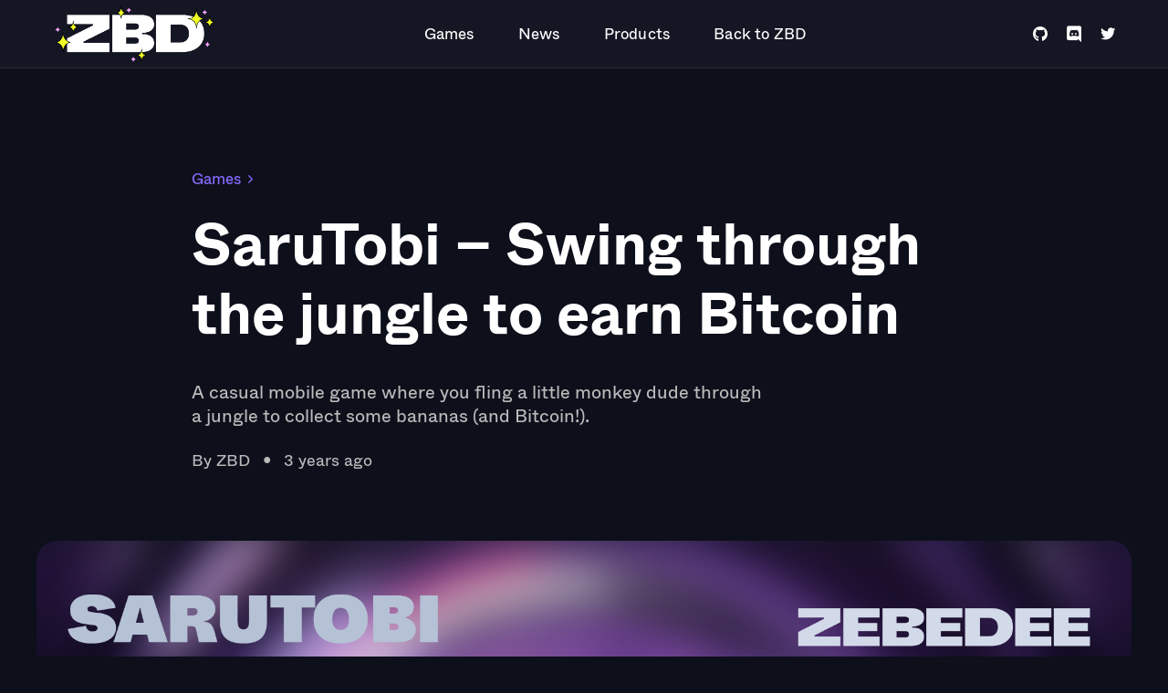

--- FILE ---
content_type: text/html; charset=utf-8
request_url: https://blog.zbd.gg/sarutobi-landing-page/
body_size: 10313
content:
<!DOCTYPE html>
<html lang="en" theme-mode="dark">

<head>
  <meta charset="utf-8" />
  <meta http-equiv="X-UA-Compatible" content="IE=edge" />

  <title>SaruTobi – Swing through the jungle to earn Bitcoin</title>
  <meta name="HandheldFriendly" content="True" />
  <meta name="viewport" content="width=device-width, initial-scale=1.0" />

  <link rel="preload" href="https://blog.zbd.gg/assets/css/app.css?v=c48f0abc75" as="style" />
  <link rel="preload" href="https://blog.zbd.gg/assets/css/zebedee.css?v=c48f0abc75" as="style" />
  <link rel="preload" href="https://blog.zbd.gg/assets/js/manifest.js?v=c48f0abc75" as="script" />
  <link rel="preload" href="https://blog.zbd.gg/assets/js/vendor.js?v=c48f0abc75" as="script" />
  <link rel="preload" href="https://blog.zbd.gg/assets/js/app.js?v=c48f0abc75" as="script" />

    <link rel="preload" href="https://blog.zbd.gg/assets/css/post.css?v=c48f0abc75" as="style" />


  <link
    rel="stylesheet"
    type="text/css"
    href="https://blog.zbd.gg/assets/css/app.css?v=c48f0abc75"
    media="screen"
  />
  <link
    rel="stylesheet"
    type="text/css"
    href="https://blog.zbd.gg/assets/css/zebedee.css?v=c48f0abc75"
    media="screen"
  />

    <link
    rel="stylesheet"
    type="text/css"
    href="https://blog.zbd.gg/assets/css/post.css?v=c48f0abc75"
    media="screen"
  />


  <meta name="description" content="A casual mobile game where you fling a little monkey dude through a jungle to collect some bananas (and Bitcoin!).">
    <link rel="icon" href="https://blog.zbd.gg/content/images/size/w256h256/2024/04/ZBDFav.png" type="image/png">
    <link rel="canonical" href="https://blog.zbd.gg/sarutobi-landing-page/">
    <meta name="referrer" content="no-referrer-when-downgrade">
    
    <meta property="og:site_name" content="ZBD">
    <meta property="og:type" content="article">
    <meta property="og:title" content="SaruTobi – Swing through the jungle to earn Bitcoin">
    <meta property="og:description" content="A casual mobile game where you fling a little monkey dude through a jungle to collect some bananas (and Bitcoin!).">
    <meta property="og:url" content="https://blog.zbd.gg/sarutobi-landing-page/">
    <meta property="og:image" content="https://blog.zbd.gg/content/images/size/w1200/2022/11/SaruTobi-by-ZEBEDEE.png">
    <meta property="article:published_time" content="2022-11-24T14:49:24.000Z">
    <meta property="article:modified_time" content="2023-11-30T17:27:07.000Z">
    <meta property="article:tag" content="Games">
    
    <meta name="twitter:card" content="summary_large_image">
    <meta name="twitter:title" content="SaruTobi – Swing through the jungle to earn Bitcoin">
    <meta name="twitter:description" content="A casual mobile game where you fling a little monkey dude through a jungle to collect some bananas (and Bitcoin!).">
    <meta name="twitter:url" content="https://blog.zbd.gg/sarutobi-landing-page/">
    <meta name="twitter:image" content="https://blog.zbd.gg/content/images/size/w1200/2022/11/SaruTobi-by-ZEBEDEE.png">
    <meta name="twitter:label1" content="Written by">
    <meta name="twitter:data1" content="ZBD">
    <meta name="twitter:label2" content="Filed under">
    <meta name="twitter:data2" content="Games">
    <meta name="twitter:site" content="@zbdapp">
    <meta name="twitter:creator" content="@zbdapp">
    <meta property="og:image:width" content="1200">
    <meta property="og:image:height" content="676">
    
    <script type="application/ld+json">
{
    "@context": "https://schema.org",
    "@type": "Article",
    "publisher": {
        "@type": "Organization",
        "name": "ZBD",
        "url": "https://blog.zbd.gg/",
        "logo": {
            "@type": "ImageObject",
            "url": "https://blog.zbd.gg/content/images/2023/08/a--2-.png"
        }
    },
    "author": {
        "@type": "Person",
        "name": "ZBD",
        "image": {
            "@type": "ImageObject",
            "url": "https://blog.zbd.gg/content/images/size/w1200/2023/08/zbd-pfp-default.png",
            "width": 1200,
            "height": 1200
        },
        "url": "https://blog.zbd.gg/author/zbd/",
        "sameAs": [
            "https://zbd.gg",
            "https://x.com/zbdapp"
        ]
    },
    "headline": "SaruTobi – Swing through the jungle to earn Bitcoin",
    "url": "https://blog.zbd.gg/sarutobi-landing-page/",
    "datePublished": "2022-11-24T14:49:24.000Z",
    "dateModified": "2023-11-30T17:27:07.000Z",
    "image": {
        "@type": "ImageObject",
        "url": "https://blog.zbd.gg/content/images/size/w1200/2022/11/SaruTobi-by-ZEBEDEE.png",
        "width": 1200,
        "height": 676
    },
    "keywords": "Games",
    "description": "A casual mobile game where you fling a little monkey dude through a jungle to collect some bananas (and Bitcoin!).",
    "mainEntityOfPage": "https://blog.zbd.gg/sarutobi-landing-page/"
}
    </script>

    <meta name="generator" content="Ghost 6.13">
    <link rel="alternate" type="application/rss+xml" title="ZBD" href="https://blog.zbd.gg/rss/">
    
    <script defer src="https://cdn.jsdelivr.net/ghost/sodo-search@~1.8/umd/sodo-search.min.js" data-key="e09d113ff7bc470b16d395a55e" data-styles="https://cdn.jsdelivr.net/ghost/sodo-search@~1.8/umd/main.css" data-sodo-search="https://zebedee.ghost.io/" data-locale="en" crossorigin="anonymous"></script>
    
    <link href="https://blog.zbd.gg/webmentions/receive/" rel="webmention">
    <script defer src="/public/cards.min.js?v=c48f0abc75"></script>
    <link rel="stylesheet" type="text/css" href="/public/cards.min.css?v=c48f0abc75">
    <script defer src="/public/ghost-stats.min.js?v=c48f0abc75" data-stringify-payload="false" data-datasource="analytics_events" data-storage="localStorage" data-host="https://blog.zbd.gg/.ghost/analytics/api/v1/page_hit"  tb_site_uuid="056af0bc-dd72-449c-89fb-c0369eeafd30" tb_post_uuid="cd8088b7-7d26-43da-8ffa-0ca35387d736" tb_post_type="post" tb_member_uuid="undefined" tb_member_status="undefined"></script><style>:root {--ghost-accent-color: #0822F5;}</style>
    <script defer data-domain="blog.zebedee.io" src="https://plausible.io/js/plausible.js"></script>
<script>
  var search_api_key = 'ef23490080ea80b8147a6fd741';
</script>
<!-- Global site tag (gtag.js) - Google Analytics -->
<script async src="https://www.googletagmanager.com/gtag/js?id=G-8M4K3LLBMP"></script>
<script>
  window.dataLayer = window.dataLayer || [];
  function gtag(){dataLayer.push(arguments);}
  gtag('js', new Date());

  gtag('config', 'G-8M4K3LLBMP');
</script>

<meta name="google-site-verification" content="rkXoyYSZzjLLIGo5JCNb2yoCg7gbuRHHVl7pMk6iUrI" />

  <style>
    :root {
      --accent-color: var(--ghost-accent-color);
    }
  </style>
    <style>
      [theme-mode="dark"] {
        --accent-color: #896bff;
      }
    </style>

  <style>
    /* These font-faces are here to make fonts work if the Ghost instance is installed in a subdirectory */
     @font-face {
      font-family: 'Whyte';
      src: url("https://blog.zbd.gg/assets/fonts/whyte/ABCWhyte-Regular.woff2?v=c48f0abc75") format('woff2'),
          url("https://blog.zbd.gg/assets/fonts/whyte/ABCWhyte-Regular.woff?v=c48f0abc75") format('woff');
      font-style: normal;
      font-weight: 400;
      font-display: swap;
    }

    @font-face {
      font-family: 'Whyte';
      src: url("https://blog.zbd.gg/assets/fonts/whyte/ABCWhyte-Bold.woff2?v=c48f0abc75") format('woff2'),
          url("https://blog.zbd.gg/assets/fonts/whyte/ABCWhyte-Bold.woff?v=c48f0abc75") format('woff');
      font-style: bold;
      font-weight: 700;
      font-display: swap;
    }

    @font-face {
      font-family: 'Whyte';
      src: url("https://blog.zbd.gg/assets/fonts/whyte/ABCWhyte-Heavy.woff2?v=c48f0abc75") format('woff2'),
          url("https://blog.zbd.gg/assets/fonts/whyte/ABCWhyte-Heavy.woff?v=c48f0abc75") format('woff');
      font-style: bold;
      font-weight: 800;
      font-display: swap;
    }

    @font-face {
      font-family: 'Whyte';
      src: url("https://blog.zbd.gg/assets/fonts/whyte/ABCWhyte-Super.woff2?v=c48f0abc75") format('woff2'),
          url("https://blog.zbd.gg/assets/fonts/whyte/ABCWhyte-Super.woff?v=c48f0abc75") format('woff');
      font-style: bold;
      font-weight: 900;
      font-display: swap;
    }

    @font-face {
      font-family: 'Whyte-Super';
      src: url("https://blog.zbd.gg/assets/fonts/whyte/ABCWhyte-Super.woff2?v=c48f0abc75") format('woff2'),
          url("https://blog.zbd.gg/assets/fonts/whyte/ABCWhyte-Super.woff?v=c48f0abc75") format('woff');
      font-style: normal;
      font-weight: 900;
      font-display: swap;
    }
    @font-face {
      font-family: 'Whyte-Heavy';
      src: url("https://blog.zbd.gg/assets/fonts/whyte/ABCWhyte-Heavy.woff2?v=c48f0abc75") format('woff2'),
          url("https://blog.zbd.gg/assets/fonts/whyte/ABCWhyte-Heavy.woff?v=c48f0abc75") format('woff');
      font-style: normal;
      font-weight: 400;
      font-display: swap;
    }

    /* Firma iconfont */
    @font-face {
      font-family: 'firma';
      font-weight: normal;
      font-style: normal;
      font-display: swap;
      src: url("https://blog.zbd.gg/assets/fonts/firma/firma.eot?v=c48f0abc75");
      src: url("https://blog.zbd.gg/assets/fonts/firma/firma.eot?v=c48f0abc75") format('embedded-opentype'), url("https://blog.zbd.gg/assets/fonts/firma/firma.woff2?v=c48f0abc75") format('woff2'),
      url("https://blog.zbd.gg/assets/fonts/firma/firma.woff?v=c48f0abc75") format('woff'),
      url("https://blog.zbd.gg/assets/fonts/firma/firma.ttf?v=c48f0abc75") format('truetype'),
      url("https://blog.zbd.gg/assets/fonts/firma/firma.svg?v=c48f0abc75") format('svg');
    }
  </style>

</head>

<body class="post-template tag-games">
  



<div class="f-main-container">
  
<header class="f-header js-header">
  
<div class="f-mobile-top-bar" x-data="mobileMenu()">
  
<a
  href="https://blog.zbd.gg"
  class="f-logo in-mobile-top-bar "
  title="ZBD"
>
    <img
      src="https://blog.zbd.gg/content/images/2023/08/a--2-.png"
      alt=""
      class=""
    >
</a>
  <button
    class="f-menu-button no-appearance content-centered"
    aria-label="Open menu"
    @click.stop="openMenu"
  >
    <span class="icon-menu" aria-hidden="true"></span>
  </button>
  <div
    class="f-mobile-menu"
    :class="{ 'opened': isMenuOpen() }"
    @click.away="closeMenu"
  >
    <div class="f-mobile-menu__container">
      <button
        class="f-mobile-menu__close no-appearance content-centered"
        aria-label="Close menu"
        @click="closeMenu"
      >
        <span class="icon-close" aria-hidden="true"></span>
      </button>
      <div class="f-mobile-menu__main">
          <div class="f-mobile-menu__nav-section">
            <span class="f-mobile-menu__nav-title">
              Resources
            </span>
            <nav role="navigation" aria-label="Resources">
              <ul class="f-mobile-menu__navigation-list">
                
    <li>
      <a
        href="https://blog.zbd.gg/tag/games/"
        class="nav-games"
      >
        <span>Games</span>
      </a>
    </li>
    <li>
      <a
        href="https://blog.zbd.gg/tag/company-news/"
        class="nav-news"
      >
        <span>News</span>
      </a>
    </li>
    <li>
      <a
        href="https://blog.zbd.gg/tag/zbd-products/"
        class="nav-products"
      >
        <span>Products</span>
      </a>
    </li>
    <li>
      <a
        href="https://zbd.gg"
        class="nav-back-to-zbd"
      >
        <span>Back to ZBD</span>
      </a>
    </li>

              </ul>
            </nav>
          </div>
          <hr class="f-mobile-menu__nav-divider">
          <div class="f-mobile-menu__nav-section">
            <span class="f-mobile-menu__nav-title">
              Information
            </span>
            <nav role="navigation" aria-label="Information">
              <ul class="f-mobile-menu__navigation-list">
                
    <li class="nav-for-players">
      <a href="https://zbd.gg/">
        <span>For Players</span>
      </a>
    </li>
    <li class="nav-for-developers">
      <a href="https://zbd.gg/z/build-with-zbd">
        <span>For Developers</span>
      </a>
    </li>
    <li class="nav-privacy-policy">
      <a href="https://zbd.gg/z/privacy">
        <span>Privacy Policy</span>
      </a>
    </li>

              </ul>
            </nav>
          </div>
      </div>
      <div class="f-mobile-menu__footer">
        <div class="f-mobile-menu__footer-inner">
          <div class="f-mobile-menu__footer-side">
              <a
                href="https://github.com/zebedeeio"
                class="f-icon-button content-centered simple social in-mobile-menu"
                aria-label="Github"
              >
                <span class="icon-github" aria-hidden="true"></span>
              </a>
              <a
                href="https://zeb.gg/zebedeeiodiscord"
                class="f-icon-button content-centered simple social in-mobile-menu"
                aria-label="Discord"
              >
                <span class="icon-discord" aria-hidden="true"></span>
              </a>
                <a
                  href="https://x.com/zbdapp"
                  class="f-icon-button content-centered simple social in-mobile-menu"
                  aria-label="Twitter"
                >
                  <span class="icon-twitter" aria-hidden="true"></span>
                </a>
          </div>
          <div class="f-mobile-menu__footer-side">
            
<div
  class="f-mobile-menu__search"
  x-data="search()"
  x-init="checkSearchFeature"
>
  <button
    class="f-icon-button content-centered"
    aria-label="Open search"
    @click.stop="open"
  >
    <span class="icon-search" aria-hidden="true"></span>
  </button>
  <div
    class="f-search"
    :class="{ 'opened': isOpen() }"
    @click.away="close"
  >
    <form
      x-ref="search_form"
      data-action="https://blog.zbd.gg/search"
      action="https://blog.zbd.gg/search"
      class="f-search__form"
      @submit.prevent
    >
      <label for="search-mobile-menu" class="sr-only">
        Search
      </label>
      <input
        id="search-mobile-menu"
        x-ref="search_input"
        x-model="query"
        type="search"
        placeholder="Search in all our content"
        class="f-search__input no-appearance"
        @keydown.enter="performSearch"
        @keydown.escape="close"
      >
    </form>
    <p class="f-search__hint">
      Press Enter to search
    </p>
  </div>
</div>

<script>
  window.search = () => {
    return {
      show: false,
      query: '',
      open() {
        const self = this
        self.show = true
        setTimeout(() => {
          self.$refs.search_input.focus()
        }, 200)
      },
      close() { this.show = false },
      isOpen() { return this.show === true },
      checkSearchFeature() {
        if (typeof ghostSearchApiKey === 'undefined') {
          this.$el.remove()
        } else {
          this.$el.classList.add('enabled')
        }
      },
      performSearch() {
        if (this.query.length > 0) {
          const action = `${this.$refs.search_form.getAttribute('data-action')}/?query=${this.query}`
          window.location.href = action
        }
      }
    }
  }
</script>
          </div>
        </div>
      </div>
    </div>
  </div>
</div>

<script>
  window.mobileMenu = () => {
    return {
      showMenu: false,
      showAccountMenu: false,
      openMenu() { this.showMenu = true },
      closeMenu() { this.showMenu = false },
      isMenuOpen() { return this.showMenu === true },
      openAccountMenu() { this.showAccountMenu = true },
      closeAccountMenu() { this.showAccountMenu = false },
      isAccountMenuOpen() { return this.showAccountMenu === true }
    }
  }
</script>
  
<div
  class="f-desktop-top-bar"
  x-data="desktopMenu()"
  x-ref="desktop_menu"
  x-init="initScrollFeature('is-post')"
>
  <div class="f-desktop-top-bar__wrapper">
    
<a
  href="https://blog.zbd.gg"
  class="f-logo in-desktop-top-bar "
  title="ZBD"
>
    <img
      src="https://blog.zbd.gg/content/images/2023/08/a--2-.png"
      alt=""
      class=""
    >
</a>
    <div
      class="f-desktop-top-bar__middle-wrapper"
      :class="{ 'title-displayed': isPostTitleVisible() }"
    >
      <div
        class="f-desktop-top-bar__middle top-bar-menu"
        :class="{ 'hidden': isPostTitleVisible() }"
      >
          <div class="f-desktop-top-bar__nav-wrapper">
            <nav
              role="navigation"
              class="f-desktop-navigation"
              aria-label="Resources"
            >
              <ul class="f-desktop-navigation__list main">
                
    <li>
      <a
        href="https://blog.zbd.gg/tag/games/"
        class="nav-games"
      >
        <span>Games</span>
      </a>
    </li>
    <li>
      <a
        href="https://blog.zbd.gg/tag/company-news/"
        class="nav-news"
      >
        <span>News</span>
      </a>
    </li>
    <li>
      <a
        href="https://blog.zbd.gg/tag/zbd-products/"
        class="nav-products"
      >
        <span>Products</span>
      </a>
    </li>
    <li>
      <a
        href="https://zbd.gg"
        class="nav-back-to-zbd"
      >
        <span>Back to ZBD</span>
      </a>
    </li>

              </ul>
            </nav>
          </div>
      </div>
        <div
          class="f-desktop-top-bar__middle article-title"
          :class="{ 'visible': isPostTitleVisible() }"
        >
            <div class="f-desktop-top-bar__article-title-wrapper">
              <p class="f-desktop-top-bar__article-title" aria-hidden="true">
                SaruTobi – Swing through the jungle to earn Bitcoin
              </p>
            </div>
        </div>
    </div>
    <div class="f-desktop-top-bar__actions">
        <nav
          role="navigation"
          aria-label="Social"
          class="horizontal-centered-items"
        >
          <a
            href="https://github.com/zebedeeio"
            class="f-icon-button content-centered simple social in-desktop-top-bar"
            aria-label="Github"
          >
            <span class="icon-github" aria-hidden="true"></span>
          </a>
          <a
            href="https://zeb.gg/zebedeeiodiscord"
            class="f-icon-button content-centered simple social in-desktop-top-bar"
            aria-label="Discord"
          >
            <span class="icon-discord" aria-hidden="true"></span>
          </a>
            <a
              href="https://x.com/zbdapp"
              class="f-icon-button content-centered simple social in-desktop-top-bar"
              aria-label="Twitter"
            >
              <span class="icon-twitter" aria-hidden="true"></span>
            </a>
        </nav>
      
<div
  class="f-desktop-top-bar-search"
  x-data="search()"
  x-init="checkSearchFeature"
>
  <button
    class="f-icon-button content-centered"
    aria-label="Open search"
    @click.stop="open"
  >
    <span class="icon-search" aria-hidden="true"></span>
  </button>
  <div
    class="f-search"
    :class="{ 'opened': isOpen() }"
    @click.away="close"
  >
    <form
      x-ref="search_form"
      data-action="https://blog.zbd.gg/search"
      action="https://blog.zbd.gg/search"
      class="f-search__form"
      @submit.prevent
    >
      <label for="search-desktop-top-bar" class="sr-only">
        Search
      </label>
      <input
        id="search-desktop-top-bar"
        x-ref="search_input"
        x-model="query"
        type="search"
        placeholder="Search in all our content"
        class="f-search__input no-appearance"
        @keydown.enter="performSearch"
        @keydown.escape="close"
      >
    </form>
    <p class="f-search__hint">
      Press Enter to search
    </p>
  </div>
</div>

<script>
  window.search = () => {
    return {
      show: false,
      query: '',
      open() {
        const self = this
        self.show = true
        setTimeout(() => {
          self.$refs.search_input.focus()
        }, 200)
      },
      close() { this.show = false },
      isOpen() { return this.show === true },
      checkSearchFeature() {
        if (typeof ghostSearchApiKey === 'undefined') {
          this.$el.remove()
        } else {
          this.$el.classList.add('enabled')
        }
      },
      performSearch() {
        if (this.query.length > 0) {
          const action = `${this.$refs.search_form.getAttribute('data-action')}/?query=${this.query}`
          window.location.href = action
        }
      }
    }
  }
</script>
    </div>
  </div>
</div>

<script>
  window.desktopMenu = () => {
    return {
      showPostTitle: false,
      menuHeight: 0,
      lastScrollTop: 0,
      ticking: false,
      postTitle: null,
      threshold: 5,
      minAbsoluteScroll: 0,
      lastDirectionChangePosition: 0,
      isPostTitleVisible() { return this.showPostTitle === true },
      initScrollFeature(isPost) {
        if (isPost && !this.isMobile()) {
          this.menuHeight = this.$refs.desktop_menu.offsetHeight
          this.postTitle = document.querySelector('.js-article-title')
          window.addEventListener(
            'scroll',
            this.handleScroll.bind(this),
            { passive: true }
          )
        }
      },
      handleScroll() {
        this.requestTick()
      },
      requestTick() {
        if (!this.ticking) {
          requestAnimationFrame(this.update.bind(this))
        }
        this.ticking = true
      },
      update() {
        const pos = window.pageYOffset
        const trigger = this.postTitle.getBoundingClientRect().top + pos
        const triggerOffset = this.postTitle.offsetHeight

        if (this.lastScrollTop >= trigger + triggerOffset) {
          if (this.scrolledUp(pos)) {
            if (this.minAbsoluteScroll >= this.threshold) {
              this.showPostTitle = false
            }
          } else {
            if (this.minAbsoluteScroll >= this.threshold) {
              this.showPostTitle = true
            }
          }
        } else {
          this.showPostTitle = false
        }

        this.lastScrollTop = window.pageYOffset
        this.ticking = false
      },
      scrolledUp(currentScrollPosition) {
        let up = false

        if (currentScrollPosition < this.lastScrollTop) {
          up = true
        }

        this.minAbsoluteScroll = Math.abs(
          currentScrollPosition - this.lastScrollTop
        )

        return up
      },
      isMobile() {
        return /Android|webOS|iPhone|iPad|iPod|BlackBerry|IEMobile|Opera Mini/i.test(navigator.userAgent)
      }
    }
  }
</script>
    <div class="f-header-progress js-header-progress"></div>
</header>

  <script>
    function themeToggle(initialize) {
      return {
        savedThemeMode: 'system',
        initThemeMode() {
          if (!initialize) {
            return
          }
          this.initialized = true
          this.savedThemeMode = this.getThemeMode()
          this.setThemeMode(this.savedThemeMode)
          this.updateSystemTheme()
          if (window.matchMedia) {
            window.matchMedia('(prefers-color-scheme: dark)')
              .addEventListener('change', this.updateSystemTheme.bind(this))
          }
        },
        updateSystemTheme() {
          if (this.savedThemeMode !== 'system') {
            return
          }
          if (this.isSystemDark()) {
            this.setThemeMode('dark', false)
          } else {
            this.setThemeMode('light', false)
          }
        },
        isSystemDark() {
          return window.matchMedia
            && window.matchMedia('(prefers-color-scheme: dark)').matches
        },
        setThemeMode(mode, saveTheme = true, e) {
          const html = document.querySelector('html')
          html.setAttribute('theme-mode', mode)
          if (saveTheme) {
            this.savedThemeMode = mode
            if (mode === 'system') {
              this.updateSystemTheme()
            }
            localStorage.setItem('firma-theme-mode', mode)
          }
          if (e) {
            e.currentTarget.blur()
          }
        },
        getThemeMode() {
          const localValue = localStorage.getItem('firma-theme-mode')
          if (!localValue) {
            return 'system'
          }
          return localValue
        }
      }
    }
  </script>
  <main
    class="f-standard-container  js-standard-container"
    role="main"
  >
      <div class="f-standard-wrapper in-post">
        <article class="f-article js-article">
          
<header
  class="f-article-header "
>
      <div class="f-article-header__tag-container">
        <a href="https://blog.zbd.gg/tag/games/" class="f-article-tag">
          Games
          <span class="icon-chevron-right" aria-hidden="true"></span>
        </a>
      </div>
  <h1 class="f-article-header__title js-article-title">SaruTobi – Swing through the jungle to earn Bitcoin</h1>
    <p class="f-article-header__excerpt in-post">
    A casual mobile game where you fling a little monkey dude through a jungle to collect some bananas (and Bitcoin!).
  </p>
        <div class="f-article-header__author">
          <span>
            By 
            <a href="https://blog.zbd.gg/author/zbd/">ZBD</a>
          </span>
          <span>&nbsp; &bull; &nbsp;</span>
          <span>3 years ago</span>
        </div>
</header>
  <div class="f-article__image">
    <figure>
      <img
        data-src="/content/images/size/w1050/2022/11/SaruTobi-by-ZEBEDEE.png"
        data-srcset="
          /content/images/size/w750/2022/11/SaruTobi-by-ZEBEDEE.png 750w,
          /content/images/size/w1050/2022/11/SaruTobi-by-ZEBEDEE.png 1050w,
          /content/images/size/w1750/2022/11/SaruTobi-by-ZEBEDEE.png 1750w
        "
        sizes="
          (max-width: 48rem) 46.875rem,
          (max-width: 64rem) 65.625rem,
          109.375rem
        "
        alt=""
        class="js-article-image"
        width="1200"
        height="800"
      >
    </figure>
  </div>
          <div class="f-article-content js-article-content">
              
<!--kg-card-begin: html-->
<div id="outer">
<div class="inner"><a class="zbd-blog-button" href="https://zeb.gg/blog-sarutobi-android?ref=blog.zbd.gg">Android</a></div>
<div class="inner"><a class="zbd-blog-button" href="https://zeb.gg/blog-sarutobi-ios?ref=blog.zbd.gg">iOS</a></div>
</div>
<!--kg-card-end: html-->
<p>SaruTobi is a casual mobile game where the goal is to fling a little monkey through a jungle as far as possible. On the way, you collect upgrades, boosts, bananas (Tobi likes those!) and <strong>real Bitcoin</strong>. Practice your swing, get the best gear and fly to new records. Available for Android and iOS.</p><blockquote>
<p>🍌 <strong>Play SaruTobi and earn Bitcoin</strong></p>
<ul>
<li>Casual mobile game available for <a href="https://zeb.gg/blog-sarutobi-android?ref=blog.zbd.gg">Android</a> and <a href="https://zeb.gg/blog-sarutobi-ios?ref=blog.zbd.gg">iOS</a></li>
<li>Swing a monkey through the jungle and pick up powerups and Bitcoin</li>
<li>Take part in SaruTobi Saturday challenges on <a href="https://zeb.gg/blog-twitter-zbd-app?ref=blog.zbd.gg">@zbdapp</a></li>
</ul>
</blockquote>
<h3 id="swing-to-success">Swing to success</h3><p>To find more info about SaruTobi and other ZBD games where you can earn Bitcoin and plenty of exciting events, you need just one thing: the ZBD app. Download it now and launch yourself into the ZBD Universe.</p><div class="kg-card kg-button-card kg-align-center"><a href="https://zeb.gg/blog-app?ref=blog.zbd.gg" class="kg-btn kg-btn-accent">Get ZBD</a></div><div class="kg-card kg-callout-card kg-callout-card-grey"><div class="kg-callout-text">This post was updated in July 2023.</div></div>
          </div>
        </article>
          <div class="f-article__tags">
            <ul class="f-article__tags__list">
              <li>
                <span class="f-article__tags__title">Tags:</span>
              </li>
                <li>
                  <a
                    href="/tag/games/"
                    class="f-article-secondary-tag tag-614adfd26629a2003d13c13d games"
                  >
                    Games
                  </a>
                </li>
            </ul>
          </div>
        
<section
  class="f-article-share "
  x-data="share()"
>
  <h2 class="f-article-section-title centered">
    Spread the word
  </h2>
  <ul class="f-article-share__list">
    <li>
      <a
        href="https://www.facebook.com/sharer/sharer.php?u=https://blog.zbd.gg/sarutobi-landing-page/"
        class="f-article-share__button"
        target="_blank"
        rel="noopener"
        aria-label="Share on Facebook"
      >
        <span
          class="icon-facebook f-article-share__button__icon facebook"
          aria-hidden="true"
        ></span>
        <span class="f-article-share__button__label">
          Share
        </span>
      </a>
    </li>
    <li>
      <a
        href="https://twitter.com/intent/tweet?text=SaruTobi%20%E2%80%93%20Swing%20through%20the%20jungle%20to%20earn%20Bitcoin&url=https://blog.zbd.gg/sarutobi-landing-page/"
        class="f-article-share__button"
        target="_blank"
        rel="noopener"
        aria-label="Tweet"
      >
        <span
          class="icon-twitter f-article-share__button__icon twitter"
          aria-hidden="true"
        ></span>
        <span class="f-article-share__button__label">
          Tweet
        </span>
      </a>
    </li>
    <li>
      <a
        href="https://www.linkedin.com/sharing/share-offsite/?url=https://blog.zbd.gg/sarutobi-landing-page/"
        class="f-article-share__button"
        target="_blank"
        rel="noopener"
        aria-label="Share on Linkedin"
      >
        <span
          class="icon-linkedin f-article-share__button__icon linkedin"
          aria-hidden="true"
        ></span>
        <span class="f-article-share__button__label">
          Share
        </span>
      </a>
    </li>
    <li>
      <button
        class="f-article-share__button"
        aria-label="Copy link"
        @click="copyLink"
      >
        <span
          x-show.transition.in="!linkCopied"
          x-cloak
          class="icon-link f-article-share__button__icon generic"
          aria-hidden="true"
        ></span>
        <span
          x-show.transition.in="linkCopied"
          x-cloak
          class="icon-circle-check f-article-share__button__icon generic"
          aria-hidden="true"
        ></span>
        <span class="f-article-share__button__label">
          Copy
        </span>
      </button>
    </li>
    <li>
      <a
        href="mailto:?body=https://blog.zbd.gg/sarutobi-landing-page/&subject=SaruTobi – Swing through the jungle to earn Bitcoin"
        class="f-article-share__button"
        target="_blank"
        rel="noopener"
        aria-label="Send article by email"
      >
        <span
          class="icon-mail f-article-share__button__icon generic"
          aria-hidden="true"
        ></span>
        <span class="f-article-share__button__label">
          Email
        </span>
      </a>
    </li>
  </ul>
  <input
    x-ref="copy_input"
    type="text"
    value="https://blog.zbd.gg/sarutobi-landing-page/"
    class="no-appearance invisible sr-only"
    aria-hidden="true"
    tabindex="-1"
  >
</section>

<script>
  window.share = () => {
    return {
      linkCopied: false,
      copyLink() {
        const self = this
        const inputLink = self.$refs.copy_input
        inputLink.select()
        inputLink.setSelectionRange(0, 99999)
        document.execCommand('copy')
        inputLink.blur()
        self.linkCopied = true

        setTimeout(() => {
          self.linkCopied = false
        }, 3000)
      }
    }
  }
</script>
        
              <section class="f-article__related-articles">
                <h2 class="f-article-section-title centered">
                  Keep reading
                </h2>
                <div class="f-article__related-articles__wrapper">
                    
<article
  class="f-related-article post tag-games post-access-public  index-0 "
>
  <span
    class="f-access-tag in-related-article  public">
    public
  </span>
    <a
      href="/zbd-kart-landing-page/"
      class="f-related-article__image"
      aria-hidden="true"
      tabindex="-1"
    >
      <img
        data-src="/content/images/size/w750/2025/10/Zbd-Kart1-1.png"
        alt=""
        class="lazy"
        width="335"
        height="200"
      >
    </a>
  <div class="f-related-article__content">
    <div class="f-related-article__head">
        <a href="https://blog.zbd.gg/tag/games/" class="f-related-article__tag">
          Games
          <span class="icon-chevron-right" aria-hidden="true"></span>
        </a>
      <div>
        <a href="/zbd-kart-landing-page/" class="f-related-article__title">
          <h3>Announcing ZBD Kart - Open Edition: Run Your Own Bitcoin Racing Events</h3>
        </a>
      </div>
        <p class="f-related-article__excerpt">A fun multiplayer arcade racer where you collect Bitcoin on the road, use it to boost yourself, fire at opponents or just collect and withdraw at the end.</p>
    </div>
    <div class="f-related-article__bottom">
      <div class="f-related-article__timestamp">
              <span class="author_name">
                By 
                <a href="https://blog.zbd.gg/author/zbd/">ZBD</a>
              </span>
        <span>&nbsp; &bull; &nbsp;</span>
        <span class="f-related-article__timestamp__date">3 months ago</span>
      </div>
    </div>
  </div>
</article>                    
<article
  class="f-related-article post tag-bitcoin tag-community tag-games featured post-access-public  index-1 "
>
  <span
    class="f-access-tag in-related-article  public">
    public
  </span>
    <a
      href="/join-the-zbd-galactic-hunt-to-enter-a-500-k-sats-prize-pool/"
      class="f-related-article__image"
      aria-hidden="true"
      tabindex="-1"
    >
      <img
        data-src="/content/images/size/w750/2025/07/Blog-Image_startrek.png"
        alt=""
        class="lazy"
        width="335"
        height="200"
      >
    </a>
  <div class="f-related-article__content">
    <div class="f-related-article__head">
        <a href="https://blog.zbd.gg/tag/bitcoin/" class="f-related-article__tag">
          Bitcoin
          <span class="icon-chevron-right" aria-hidden="true"></span>
        </a>
      <div>
        <a href="/join-the-zbd-galactic-hunt-to-enter-a-500-k-sats-prize-pool/" class="f-related-article__title">
          <h3>Join the ZBD Galactic Hunt to enter a 500,000 sats prize pool!</h3>
        </a>
      </div>
        <p class="f-related-article__excerpt">We have a time-limited mission: the ZBD Galactic Hunt. Track down answers in our Star Trek Fleet Command scavenger hunt, and you’ll be entered to win from our 500,000 sats prize pool. </p>
    </div>
    <div class="f-related-article__bottom">
      <div class="f-related-article__timestamp">
              <span class="author_name">
                By 
                <a href="https://blog.zbd.gg/author/zbd/">ZBD</a>
              </span>
        <span>&nbsp; &bull; &nbsp;</span>
        <span class="f-related-article__timestamp__date">6 months ago</span>
      </div>
    </div>
  </div>
</article>                    
<article
  class="f-related-article post tag-bitcoin tag-games post-access-public  index-2 last"
>
  <span
    class="f-access-tag in-related-article  public">
    public
  </span>
    <a
      href="/build-a-bitcoin-empire-with-just-your-phone/"
      class="f-related-article__image"
      aria-hidden="true"
      tabindex="-1"
    >
      <img
        data-src="/content/images/size/w750/2025/05/20-Bitcoin-Miner.png"
        alt=""
        class="lazy"
        width="335"
        height="200"
      >
    </a>
  <div class="f-related-article__content">
    <div class="f-related-article__head">
        <a href="https://blog.zbd.gg/tag/bitcoin/" class="f-related-article__tag">
          Bitcoin
          <span class="icon-chevron-right" aria-hidden="true"></span>
        </a>
      <div>
        <a href="/build-a-bitcoin-empire-with-just-your-phone/" class="f-related-article__title">
          <h3>Build a Bitcoin Empire With Just Your Phone? Yep, It’s Real</h3>
        </a>
      </div>
        <p class="f-related-article__excerpt">Play Bitcoin Miner, have fun, and earn real Bitcoin for it! Find out how you can earn sats for playing this surprisingly addictive game. And BTW, Bitcoin Miner is a game. It doesn’t turn your phone into a real rig.</p>
    </div>
    <div class="f-related-article__bottom">
      <div class="f-related-article__timestamp">
              <span class="author_name">
                By 
                <a href="https://blog.zbd.gg/author/zbd/">ZBD</a>
              </span>
        <span>&nbsp; &bull; &nbsp;</span>
        <span class="f-related-article__timestamp__date">8 months ago</span>
      </div>
    </div>
  </div>
</article>                </div>
              </section>
      </div>
    
<div
  class="f-blob-shape "
  aria-hidden="true"
>
    <svg
      xmlns="http://www.w3.org/2000/svg"
      width="273"
      height="296"
      viewBox="0 0 273 296"
      aria-hidden="true"
    >
      <defs>
        <filter id="wave-a">
          <feColorMatrix
            in="SourceGraphic"
            values="0 0 0 0 0.258824 0 0 0 0 0.329412 0 0 0 0 0.400000 0 0 0 1.000000 0"
          />
        </filter>
      </defs>
      <g
        fill="none"
        fill-rule="evenodd"
        filter="url(#wave-a)"
        transform="translate(-127 -52)"
      >
        <path
          fill-rule="nonzero"
          class="shape-fill"
          d="M272.994862,184.279347 C273.248337,203.758301 264.123248,217.165892 245.619596,224.502122 C227.115943,231.838351 211.273775,244.739995 198.093091,263.207055 C184.912408,281.674115 166.408755,292.298999 142.582135,295.081706 C118.755514,297.864414 94.2952064,294.322786 69.2012122,284.456823 C44.107218,274.590859 24.0827176,257.768127 9.12771095,233.988625 C-5.82729569,210.209123 -2.40538739,186.682595 19.3934358,163.40904 C41.1922591,140.135485 48.0360757,113.193816 39.9248856,82.5840314 C31.8136956,51.9742472 39.5446736,28.7006923 63.1178197,12.7633667 C86.6909657,-3.17395892 111.531485,-4.18585261 137.639378,9.72768564 C163.747271,23.6412239 186.68673,33.3807007 206.457756,38.946116 C226.228782,44.5115313 240.550102,56.4012821 249.421716,74.6153686 C258.29333,92.829455 264.376723,110.790568 267.671894,128.498708 C270.967064,146.206847 272.741387,164.800394 272.994862,184.279347 Z"
          transform="translate(127 52)"
        />
      </g>
    </svg>
</div>
  </main>
  <section class="f-newsletter" aria-label="Newsletter form">
    <div class="f-newsletter__wrapper">
      <div id="mlb2-5792265" class="ml-form-embedContainer ml-subscribe-form ml-subscribe-form-5792265">
<form class="ml-block-form f-auth-form no-image" action="https://static.mailerlite.com/webforms/submit/t6v5m3" data-code="t6v5m3" method="post">
    <h3 class="f-auth-form__title">
      STAY UP TO DATE
    </h3>
  <p class="f-auth-form__subtitle">
    on ZEBEDEE and rewarded gaming
  </p>
  <div
    class="f-auth-form__fieldset no-image"
  >
    <label for="newsletter-input" class="sr-only">
      Your email address
    </label>
    <input
      data-members-email
      id="newsletter-input"
      class="f-auth-form__input no-appearance form-control"
      type="email"
      name="fields[email]"
      required
      autocomplete="email"
      placeholder="Your email address"
    />

  <div class="ml-button-horizontal primary">
    <button
      id="newsletter-button"
      class="f-button primary medium in-auth-form"
      type="submit"
    >
      Join now
      <span class="icon-chevron-right" aria-hidden="true"></span>
    </button>
    <button
      class="loading f-button primary medium in-auth-form"
      disabled="disabled"
      style="display:none"
      type="button"
    >
      <div class="ml-form-embedSubmitLoad"></div> <span class="sr-only">Loading...</span>
    </button>
  </div>
  </div>
  <input type="hidden" name="ml-submit" value="1">
  <div class="ml-form-checkboxRow ml-validate-required">
    <label class="checkbox">
      <input type="checkbox">
      <div class="checkboxdiv" >
        <div class="checkboxdivchecked">
          <img src="https://blog.zbd.gg/assets/images/checked-icon.svg?v=c48f0abc75" >
        </div>
      </div>
      <div class="label-description"> <p>I want to receive news and updates.</p> </div>
    </label>
    <div class="select-checkbox">Please click on the checkbox above</div>
  </div>
  <div class="ml-form-embedPermissions" style="">
    <div class="ml-form-embedPermissionsContent horizontal privacy-policy">
      <p>You can unsubscribe anytime. For more details, review our <a href="https://zebedee.io/privacy" target="_blank">Privacy Policy</a>.</p>
    </div>
  </div>
  <input type="hidden" name="anticsrf" value="true">
  <div class="ml-form-successBody row-success f-auth-form__success" style="display:none;">
    <div class="ml-form-successContent">
        🎉 Awesome! Now check your inbox and click the link to confirm your subscription.
    </div>
  </div>
  <p class="f-auth-form__invalid f-error-message bottom-space">
    Please enter a valid email address
  </p>
  <p class="f-auth-form__error f-error-message bottom-space ">
    Oops! There was an error sending the email, please try later
  </p>
</form>
</div>
<script>
  function ml_webform_success_5792265(){var r=ml_jQuery||jQuery;r(".ml-subscribe-form-5792265 .row-success").show(),r(".ml-subscribe-form-5792265 .row-form").hide()}
</script>
<script src="https://static.mailerlite.com/js/w/webforms.min.js?v7316d10e2931a97c7b0f5c7e7e7be3ea" type="text/javascript"></script>
<script>
    var interval = setInterval(function() {
        if(document.readyState === 'complete') {
            clearInterval(interval);
            console.log(typeof ml_jQuery !== 'function');
            if (typeof ml_jQuery !== 'function') {
              const checkBoxes = document.querySelectorAll('input[type="checkbox"]');
              const submitButton = document.getElementById('newsletter-button');
              checkBoxes.forEach((cb) => {
                cb.addEventListener('change', checkButtonStatus);
              });
              function checkButtonStatus() {
                const checkedCount = [...checkBoxes].filter((cb) => cb.checked);
                submitButton.disabled = checkedCount.length !== checkBoxes.length
              }
              checkButtonStatus();
            }
        }    
    }, 100);
</script>    </div>
  </section>
</div>



  
<footer class="f-footer" x-data="footer()" x-init="checkSocialLinks">
  <div class="f-footer__container">
    <div class="f-footer__wrapper">
      <div class="f-footer__columns-container">
        <div class="f-footer__logo-container">
          <div class="f-footer__logo-bg ">
            
<a
  href="https://blog.zbd.gg"
  class="f-logo in-footer "
  title="ZBD"
>
    <img
      src="https://blog.zbd.gg/content/images/2023/08/a--2-.png"
      alt=""
      class=""
    >
</a>
          </div>
        </div>
        <div class="f-footer__nav-container">
            <nav
              class="f-footer-navigation"
              role="navigation"
              aria-label="Resources in footer"
            >
              <span class="f-footer-navigation__title">
                Resources
              </span>
              <ul class="f-footer-navigation__list">
                
    <li>
      <a
        href="https://blog.zbd.gg/tag/games/"
        class="nav-games"
      >
        <span>Games</span>
      </a>
    </li>
    <li>
      <a
        href="https://blog.zbd.gg/tag/company-news/"
        class="nav-news"
      >
        <span>News</span>
      </a>
    </li>
    <li>
      <a
        href="https://blog.zbd.gg/tag/zbd-products/"
        class="nav-products"
      >
        <span>Products</span>
      </a>
    </li>
    <li>
      <a
        href="https://zbd.gg"
        class="nav-back-to-zbd"
      >
        <span>Back to ZBD</span>
      </a>
    </li>

              </ul>
            </nav>
            <nav
              class="f-footer-navigation"
              role="navigation"
              aria-label="Information in footer"
            >
              <span class="f-footer-navigation__title">
                Information
              </span>
              <ul class="f-footer-navigation__list">
                
    <li class="nav-for-players">
      <a href="https://zbd.gg/">
        <span>For Players</span>
      </a>
    </li>
    <li class="nav-for-developers">
      <a href="https://zbd.gg/z/build-with-zbd">
        <span>For Developers</span>
      </a>
    </li>
    <li class="nav-privacy-policy">
      <a href="https://zbd.gg/z/privacy">
        <span>Privacy Policy</span>
      </a>
    </li>

              </ul>
            </nav>
          <nav
            class="f-footer-navigation"
            role="navigation"
            aria-label="Social in footer"
            x-ref="social_navigation"
          >
            <span class="f-footer-navigation__title">
              Social
            </span>
            <ul class="f-footer-navigation__list" x-ref="social_list">
              <li>
                <a href="https://github.com/zebedeeio" class="social">
                  Github
                </a>
              </li>
              <li>
                <a href="https://zeb.gg/zebedeeiodiscord" class="social">
                  Discord
                </a>
              </li>
                <li>
                  <a href="https://x.com/zbdapp" class="social">
                    Twitter
                  </a>
                </li>
            </ul>
          </nav>
        </div>
      </div>
      <div class="f-footer__copyright-container">
        <p class="f-footer-copyright">
          &copy; ZBD 2026
        </p>
        <p class="f-footer-copyright last">
        </p>
      </div>
    </div>
  </div>
</footer>

<script>
  window.footer = () => {
    return {
      checkSocialLinks() {
        if (this.$refs.social_list.children.length === 0) {
          this.$refs.social_navigation.remove()
        }
      }
    }
  }
</script>

  <script src="https://blog.zbd.gg/assets/js/manifest.js?v=c48f0abc75" defer></script>
  <script src="https://blog.zbd.gg/assets/js/vendor.js?v=c48f0abc75" defer></script>
  <script src="https://blog.zbd.gg/assets/js/app.js?v=c48f0abc75" defer></script>

    <script defer src="https://blog.zbd.gg/assets/js/post.js?v=c48f0abc75"></script>


  

</body>

</html>


--- FILE ---
content_type: text/css; charset=UTF-8
request_url: https://blog.zbd.gg/assets/css/app.css?v=c48f0abc75
body_size: 7224
content:
*,::before,::after{box-sizing:border-box}::before,::after{text-decoration:inherit;vertical-align:inherit}html{line-height:1.5;-moz-tab-size:2;tab-size:2;-webkit-tap-highlight-color:transparent;-ms-text-size-adjust:100%;-webkit-text-size-adjust:100%;word-break:break-word}body{margin:0}h1{font-size:2em;margin:0.67em 0}dl dl,dl ol,dl ul,ol dl,ul dl{margin:0}ol ol,ol ul,ul ol,ul ul{margin:0}hr{color:inherit;height:0;overflow:visible}main{display:block}nav ol,nav ul{list-style:none;padding:0}nav li::before{content:"\200B";clip:rect(0 0 0 0);clip-path:inset(100%);position:absolute;width:0.0625rem;height:0.0625rem;overflow:hidden;white-space:nowrap}pre{font-family:monospace, monospace;font-size:1em;overflow:auto;-ms-overflow-style:scrollbar}a{background-color:transparent}abbr[title]{text-decoration:underline;text-decoration:underline dotted}b,strong{font-weight:bolder}code,kbd,samp{font-family:monospace, monospace;font-size:1em}small{font-size:80%}audio,canvas,iframe,img,svg,video{vertical-align:middle}audio,video{display:inline-block}audio:not([controls]){display:none;height:0}iframe{border-style:none}img{border-style:none}svg:not([fill]){fill:currentColor}svg:not(:root){overflow:hidden}table{border-collapse:collapse;border-color:inherit;text-indent:0}button,input,select{margin:0}button{overflow:visible;text-transform:none}button,[type="button"],[type="reset"],[type="submit"]{-webkit-appearance:button}fieldset{border:0.0625rem solid #a0a0a0;padding:0.35em 0.75em 0.625em}input{overflow:visible}legend{color:inherit;display:table;max-width:100%;white-space:normal}progress{display:inline-block;vertical-align:baseline}select{text-transform:none}textarea{margin:0;overflow:auto;resize:vertical;resize:block}[type="checkbox"],[type="radio"]{padding:0}[type="search"]{-webkit-appearance:textfield;outline-offset:-0.125rem}::-webkit-inner-spin-button,::-webkit-outer-spin-button{height:auto}::-webkit-input-placeholder{color:inherit;opacity:0.54}::-webkit-search-decoration{-webkit-appearance:none}::-webkit-file-upload-button{-webkit-appearance:button;font:inherit}::-moz-focus-inner{border-style:none;padding:0}:-moz-focusring{outline:0.0625rem dotted ButtonText}:-moz-ui-invalid{box-shadow:none}details{display:block}dialog{background-color:white;border:solid;color:black;display:block;height:-moz-fit-content;height:-webkit-fit-content;height:fit-content;left:0;margin:auto;padding:1em;position:absolute;right:0;width:-moz-fit-content;width:-webkit-fit-content;width:fit-content}dialog:not([open]){display:none}summary{display:list-item}canvas{display:inline-block}template{display:none}a,area,button,input,label,select,summary,textarea,[tabindex]{-ms-touch-action:manipulation}[hidden]{display:none}[aria-busy="true"]{cursor:progress}[aria-controls]{cursor:pointer}[aria-disabled="true"],[disabled]{cursor:not-allowed}[aria-hidden="false"][hidden]{display:initial}[aria-hidden="false"][hidden]:not(:focus){clip:rect(0, 0, 0, 0);position:absolute}:root{--font-family: 'Whyte', Helvetica, Arial, sans-serif;--font-base: 1rem;--mobile-space: 1.25rem;--top-bar-height: 75px;--standard-wrapper-max-width: 68.75rem;--footer-wrapper-max-width: 75rem;--medium-wrapper-max-width: 60rem;--small-wrapper-max-width: 775px;--featured-main-color: #ffffff;--background-text-color: #aebecf;--focus-color: #90cdf4;--loading-color: #ffffff;--highlighting-color: #ffff00;--small-border-radius: 11px;--tag-border-radius: 5px}:root{--button-text-color: #ffffff;--alt-text-color: #333333;--mask-color: #f6f9fc;--accent-color: #471aff;--border-color: #ebeaeb;--background-color: #ffffff;--background-color-transparent: rgba(255, 255, 255, 0);--foreground-color: #111439;--secondary-text-color: #425466;--placeholder-color: #9f9f9f;--text-color: #555555;--hero-background-color: #13131e;--footer-text-color: #eaeaea;--blob-shape-color: #d1d8e0;--error-color: #c21919;--mobile-menu-shadow-opacity: 0.4;--submenu-shadow-opacity: 0.2;--post-card-shadow-opacity: 0.24;--display-light-logo: inline-block;--display-dark-logo: none}[theme-mode="dark"]{--grey-foreground-one: #bababa;--grey-foreground-two: #b3b3b3;--button-text-color: #ffffff;--alt-text-color: #bababa;--mask-color: #10101d;--accent-color: #896bff;--border-color: #323549;--secondary-background-color: #151623;--background-color: #0d0f1b;--background-color-transparent: rgba(26, 26, 46, 0);--foreground-color: #ffffff;--secondary-text-color: #bababa;--tag-color: #acacac;--placeholder-color: #9f9f9f;--text-color: #bababa;--hero-background-color: #13131e;--footer-text-color: #bababa;--blob-shape-color: #dad5f3;--error-color: #c21919;--mobile-menu-shadow-opacity: 0.8;--submenu-shadow-opacity: 0.35;--post-card-shadow-opacity: 0.40;--display-light-logo: none;--display-dark-logo: inline-block}.hide{display:none}.invisible{opacity:0}.sr-only{clip:rect(0 0 0 0);clip-path:inset(100%);position:absolute;left:-625rem;width:0.0625rem;height:0.0625rem;overflow:hidden;white-space:nowrap}.content-centered{display:flex;align-items:center;justify-content:center}.horizontal-centered-items{display:flex;align-items:center}.full-absolute{position:absolute;top:0;left:0;width:100%;height:100%}.no-appearance,.f-theme-toggle__button,.f-button,.f-icon-button{-webkit-appearance:none !important;-moz-appearance:none !important;-o-appearance:none !important;-ms-appearance:none !important;appearance:none !important;outline:0;border:0;padding:0;background-color:transparent}.no-scroll-y{overflow-y:hidden}.pos-relative{position:relative}.pointer{cursor:pointer}.button-loading,.f-button.loading{position:relative;cursor:default;overflow:hidden}.button-loading:hover,.f-button.loading:hover{filter:none}.button-loading:hover span,.f-button.loading:hover span{-webkit-transform:translateX(0);-moz-transform:translateX(0);-ms-transform:translateX(0);-o-transform:translateX(0);transform:translateX(0)}.button-loading:before,.f-button.loading:before,.button-loading:after,.f-button.loading:after{content:'';position:absolute;top:50%;left:50%;width:1.5625rem;height:1.5625rem;border-radius:50%;opacity:0.3;background-color:var(--loading-color);-webkit-transform:translate(-50%, -50%);-moz-transform:translate(-50%, -50%);-ms-transform:translate(-50%, -50%);-o-transform:translate(-50%, -50%);transform:translate(-50%, -50%);-webkit-animation:sk-bounce 2s infinite ease-in-out;-moz-animation:sk-bounce 2s infinite ease-in-out;-o-animation:sk-bounce 2s infinite ease-in-out;animation:sk-bounce 2s infinite ease-in-out}@-webkit-keyframes sk-bounce{0%,100%{-webkit-transform:translate(-50%, -50%) scale(0.25);-moz-transform:translate(-50%, -50%) scale(0.25);-ms-transform:translate(-50%, -50%) scale(0.25);-o-transform:translate(-50%, -50%) scale(0.25);transform:translate(-50%, -50%) scale(0.25)}50%{-webkit-transform:translate(-50%, -50%) scale(1.5);-moz-transform:translate(-50%, -50%) scale(1.5);-ms-transform:translate(-50%, -50%) scale(1.5);-o-transform:translate(-50%, -50%) scale(1.5);transform:translate(-50%, -50%) scale(1.5)}}@-moz-keyframes sk-bounce{0%,100%{-webkit-transform:translate(-50%, -50%) scale(0.25);-moz-transform:translate(-50%, -50%) scale(0.25);-ms-transform:translate(-50%, -50%) scale(0.25);-o-transform:translate(-50%, -50%) scale(0.25);transform:translate(-50%, -50%) scale(0.25)}50%{-webkit-transform:translate(-50%, -50%) scale(1.5);-moz-transform:translate(-50%, -50%) scale(1.5);-ms-transform:translate(-50%, -50%) scale(1.5);-o-transform:translate(-50%, -50%) scale(1.5);transform:translate(-50%, -50%) scale(1.5)}}@-o-keyframes sk-bounce{0%,100%{-webkit-transform:translate(-50%, -50%) scale(0.25);-moz-transform:translate(-50%, -50%) scale(0.25);-ms-transform:translate(-50%, -50%) scale(0.25);-o-transform:translate(-50%, -50%) scale(0.25);transform:translate(-50%, -50%) scale(0.25)}50%{-webkit-transform:translate(-50%, -50%) scale(1.5);-moz-transform:translate(-50%, -50%) scale(1.5);-ms-transform:translate(-50%, -50%) scale(1.5);-o-transform:translate(-50%, -50%) scale(1.5);transform:translate(-50%, -50%) scale(1.5)}}@keyframes sk-bounce{0%,100%{-webkit-transform:translate(-50%, -50%) scale(0.25);-moz-transform:translate(-50%, -50%) scale(0.25);-ms-transform:translate(-50%, -50%) scale(0.25);-o-transform:translate(-50%, -50%) scale(0.25);transform:translate(-50%, -50%) scale(0.25)}50%{-webkit-transform:translate(-50%, -50%) scale(1.5);-moz-transform:translate(-50%, -50%) scale(1.5);-ms-transform:translate(-50%, -50%) scale(1.5);-o-transform:translate(-50%, -50%) scale(1.5);transform:translate(-50%, -50%) scale(1.5)}}.button-loading:after,.f-button.loading:after{-webkit-animation-delay:-1s;-moz-animation-delay:-1s;-ms-animation-delay:-1s;-o-animation-delay:-1s;animation-delay:-1s}html{height:-webkit-fill-available}@media only screen and (min-width: 48rem){html{height:auto}}body{display:flex;flex-direction:column;width:100%;min-height:100vh;min-height:-webkit-fill-available;font-size:var(--font-base);font-family:var(--font-family);padding-top:var(--top-bar-height);overflow-x:hidden;background-color:var(--background-color);-webkit-font-smoothing:antialiased;-moz-osx-font-smoothing:grayscale}@media only screen and (min-width: 48rem){body{min-height:100vh}}[x-cloak]{display:none !important}.f-main-container{display:flex;flex-direction:column;flex-grow:1}p{line-height:1.5;margin:0}a{color:inherit;text-decoration:none}fieldset{padding:0;margin:0;border:0;position:relative}img.lazy{opacity:0}img:not(.initial){-webkit-transition:opacity 1s;-moz-transition:opacity 1s;-o-transition:opacity 1s;-ms-transition:opacity 1s;transition:opacity 1s}img.initial,img.loaded,img.error{opacity:1 !important}img:not([src]){visibility:hidden}.lightense-target{-webkit-transition:transform var(--lightense-duration) var(--lightense-timing-func) !important;-moz-transition:transform var(--lightense-duration) var(--lightense-timing-func) !important;-o-transition:transform var(--lightense-duration) var(--lightense-timing-func) !important;-ms-transition:transform var(--lightense-duration) var(--lightense-timing-func) !important;transition:transform var(--lightense-duration) var(--lightense-timing-func) !important}.lightense-backdrop{background-color:var(--background-color) !important}[class^="icon-"],[class*=" icon-"]{display:inline-block;font:normal normal normal 1rem/1 'firma';speak:none;text-transform:none;-webkit-font-smoothing:antialiased;-moz-osx-font-smoothing:grayscale}.icon-sun::before{content:"\ea2a"}.icon-moon::before{content:"\ea29"}.icon-device-desktop::before{content:"\ea28"}.icon-chevron-down::before{content:"\ea27"}.icon-circle-check::before{content:"\ea26"}.icon-search::before{content:"\ea02"}.icon-chevron-right::before{content:"\ea03"}.icon-arrow-left::before{content:"\ea04"}.icon-arrow-right::before{content:"\ea05"}.icon-menu::before{content:"\ea06"}.icon-close::before{content:"\ea07"}.icon-lock::before{content:"\ea08"}.icon-link::before{content:"\ea09"}.icon-mail::before{content:"\ea0a"}.icon-home::before{content:"\ea0b"}.icon-vimeo{color:#1ab7ea}.icon-vimeo:before{content:"\ea0c"}.icon-vk{color:#45668e}.icon-vk:before{content:"\ea0d"}.icon-wechat{color:#7bb32e}.icon-wechat:before{content:"\ea0e"}.icon-whatsapp{color:#25d366}.icon-whatsapp:before{content:"\ea0f"}.icon-youtube{color:#ff0000}.icon-youtube:before{content:"\ea10"}.icon-twitter{color:#1da1f2}.icon-twitter:before{content:"\ea11"}.icon-tumblr{color:#35465c}.icon-tumblr:before{content:"\ea12"}.icon-twitch{color:#6441a5}.icon-twitch:before{content:"\ea13"}.icon-telegram{color:#0088cc}.icon-telegram:before{content:"\ea14"}.icon-spotify{color:#1db954}.icon-spotify:before{content:"\ea15"}.icon-snapchat{color:#fffc00}.icon-snapchat:before{content:"\ea16"}.icon-skype{color:#00aff0}.icon-skype:before{content:"\ea17"}.icon-slack{color:#e01563}.icon-slack:before{content:"\ea18"}.icon-rss{color:#e9a820}.icon-rss:before{content:"\ea19"}.icon-reddit{color:#ff4500}.icon-reddit:before{content:"\ea1a"}.icon-behance{color:#1769ff}.icon-behance:before{content:"\ea1b"}.icon-dribbble{color:#ea4c89}.icon-dribbble:before{content:"\ea1c"}.icon-instagram{color:#833ab4}.icon-instagram:before{content:"\ea1d"}.icon-discord{color:#7289da}.icon-discord:before{content:"\ea1e"}.icon-facebook{color:#3b5998}.icon-facebook:before{content:"\ea1f"}.icon-github{color:#333}.icon-github:before{content:"\ea20"}.icon-messenger{color:#0084ff}.icon-messenger:before{content:"\ea21"}.icon-angellist{color:#000}.icon-angellist:before{content:"\ea22"}.icon-xing{color:#cfdc00}.icon-xing:before{content:"\ea23"}.icon-linkedin{color:#0077b5}.icon-linkedin:before{content:"\ea24"}.icon-medium{color:#00ab6c}.icon-medium:before{content:"\ea25"}.f-header{position:fixed;top:0;left:0;right:0;height:var(--top-bar-height);z-index:5}.f-mobile-top-bar{display:flex;align-items:center;justify-content:space-between;height:100%;padding:0 var(--mobile-space) 0 0.9375rem;background-color:var(--background-color);border-bottom:0.0625rem solid var(--border-color)}@media only screen and (min-width: 48rem){.f-mobile-top-bar{display:none !important}}.f-mobile-menu{visibility:hidden;opacity:0;position:absolute;top:0.9375rem;right:0.9375rem;width:calc(100% - 1.875rem);max-width:26.25rem;height:86vh;max-height:42.5rem;border-radius:0.625rem;border:0.0625rem solid var(--border-color);background-color:var(--background-color);z-index:2;transform-origin:right top;will-change:transform, opacity, visibility, width;-webkit-transform:scale(0.9);-moz-transform:scale(0.9);-ms-transform:scale(0.9);-o-transform:scale(0.9);transform:scale(0.9);-webkit-transition:all ease 0.25s;-moz-transition:all ease 0.25s;-o-transition:all ease 0.25s;-ms-transition:all ease 0.25s;transition:all ease 0.25s}@media only screen and (min-width: 48rem){.f-mobile-menu{width:26.25rem;max-height:70vh}}.f-mobile-menu.opened{visibility:visible;opacity:1;-webkit-transform:scale(1);-moz-transform:scale(1);-ms-transform:scale(1);-o-transform:scale(1);transform:scale(1)}.f-mobile-menu:before{content:'';position:absolute;top:3.125rem;left:0.625rem;right:0.625rem;bottom:0;border-radius:0.625rem;z-index:-1;-moz-box-shadow:0 0.625rem 2.5rem rgba(0, 0, 0, var(--mobile-menu-shadow-opacity)),0 0 0 transparent;-webkit-box-shadow:0 0.625rem 2.5rem rgba(0, 0, 0, var(--mobile-menu-shadow-opacity)),0 0 0 transparent;-o-box-shadow:0 0.625rem 2.5rem rgba(0, 0, 0, var(--mobile-menu-shadow-opacity)),0 0 0 transparent;box-shadow:0 0.625rem 2.5rem rgba(0, 0, 0, var(--mobile-menu-shadow-opacity)),0 0 0 transparent}.f-mobile-menu__container{display:flex;flex-direction:column;justify-content:space-between;position:relative;width:100%;height:100%;border-radius:0.625rem;background-color:var(--background-color);z-index:1}.f-mobile-menu__main{position:relative;flex:1;padding-top:1.5625rem;overflow-y:auto;-webkit-overflow-scrolling:touch}.f-mobile-menu__close{position:absolute;top:0.625rem;right:0.3125rem;width:2.9375rem;height:1.875rem;border-radius:0.9375rem;cursor:pointer;background-color:var(--background-color);z-index:2;-webkit-transition:all ease 0.1s;-moz-transition:all ease 0.1s;-o-transition:all ease 0.1s;-ms-transition:all ease 0.1s;transition:all ease 0.1s}.f-mobile-menu__close:focus{outline:0;-moz-box-shadow:0 0 0 0.1875rem var(--focus-color),0 0 0 transparent;-webkit-box-shadow:0 0 0 0.1875rem var(--focus-color),0 0 0 transparent;-o-box-shadow:0 0 0 0.1875rem var(--focus-color),0 0 0 transparent;box-shadow:0 0 0 0.1875rem var(--focus-color),0 0 0 transparent}.f-mobile-menu__close span{color:var(--secondary-text-color);font-size:1.125rem}.f-mobile-menu__nav-section{padding:1.5625rem 1.25rem 0.625rem}.f-mobile-menu__nav-divider{width:100%;height:0.0625rem;border:0;background-color:var(--border-color)}.f-mobile-menu__nav-title{display:block;color:var(--secondary-text-color);letter-spacing:0.0125rem;text-transform:uppercase;font-size:0.75rem;font-weight:600;margin-bottom:1.25rem}.f-mobile-menu__navigation-list{display:flex;flex-wrap:wrap;padding:0;margin:0}.f-mobile-menu__navigation-list li{display:block;width:50%;padding-right:1.25rem;margin-bottom:0.9375rem}.f-mobile-menu__navigation-list li>a{display:inline-block;color:var(--foreground-color);line-height:1.5;font-size:0.8125rem;font-weight:600;padding:0.3125rem;border-radius:0.3125rem;-webkit-transition:all ease 0.1s;-moz-transition:all ease 0.1s;-o-transition:all ease 0.1s;-ms-transition:all ease 0.1s;transition:all ease 0.1s}.f-mobile-menu__navigation-list li>a:focus{outline:0;-moz-box-shadow:0 0 0 0.1875rem var(--focus-color),0 0 0 transparent;-webkit-box-shadow:0 0 0 0.1875rem var(--focus-color),0 0 0 transparent;-o-box-shadow:0 0 0 0.1875rem var(--focus-color),0 0 0 transparent;box-shadow:0 0 0 0.1875rem var(--focus-color),0 0 0 transparent}.f-mobile-menu__theme-toggle-container{padding:0 0.3125rem}.f-mobile-menu__footer{flex-shrink:0;padding:0.625rem}.f-mobile-menu__footer-inner{display:flex;align-items:center;justify-content:space-between;height:4.375rem;padding:0 0.9375rem;border-radius:0.3125rem 0.3125rem 0.625rem 0.625rem;background-color:var(--mask-color)}.f-mobile-menu__footer-side{display:flex;align-items:center}.f-mobile-menu__account{position:relative;perspective:62.5rem}.f-mobile-menu__search{display:none;position:relative;perspective:62.5rem}.f-mobile-menu__search.enabled{display:block}.rtl .f-mobile-menu{right:auto;left:0.9375rem}.rtl .f-mobile-menu__close{right:auto;left:0.3125rem}.rtl .f-mobile-menu__navigation-list li{padding-right:0;padding-left:1.25rem}.f-desktop-top-bar{display:none}@media only screen and (min-width: 48rem){.f-desktop-top-bar{display:block;height:100%;padding:0 3.125rem;background-color:var(--secondary-background-color);border-bottom:1px solid #2C2D3C}}.f-desktop-top-bar__wrapper{display:flex;align-items:center;justify-content:space-between;height:100%;max-width:100rem;margin:0 auto}.f-desktop-top-bar__middle-wrapper{position:relative;width:100%;min-width:0.0625rem;height:100%}.f-desktop-top-bar__middle-wrapper.title-displayed{overflow:hidden}.f-desktop-top-bar__middle{display:flex;align-items:center;width:100%;height:100%;justify-content:center;-webkit-transition:transform ease-out 0.3s;-moz-transition:transform ease-out 0.3s;-o-transition:transform ease-out 0.3s;-ms-transition:transform ease-out 0.3s;transition:transform ease-out 0.3s}.f-desktop-top-bar__middle.top-bar-menu{position:relative;z-index:2}.f-desktop-top-bar__middle.top-bar-menu.hidden{visibility:hidden;-webkit-transform:translateY(-100%);-moz-transform:translateY(-100%);-ms-transform:translateY(-100%);-o-transform:translateY(-100%);transform:translateY(-100%)}.f-desktop-top-bar__middle.article-title{position:absolute;top:0;left:0;width:100%;height:100%;overflow:hidden;z-index:1}.f-desktop-top-bar__middle.article-title.visible .f-desktop-top-bar__article-title-wrapper{-webkit-transform:translateY(0);-moz-transform:translateY(0);-ms-transform:translateY(0);-o-transform:translateY(0);transform:translateY(0)}.f-desktop-top-bar__article-title-wrapper{display:flex;align-items:center;width:100%;height:100%;padding:0 2.8125rem;-webkit-transform:translateY(100%);-moz-transform:translateY(100%);-ms-transform:translateY(100%);-o-transform:translateY(100%);transform:translateY(100%);-webkit-transition:transform ease-out 0.3s;-moz-transition:transform ease-out 0.3s;-o-transition:transform ease-out 0.3s;-ms-transition:transform ease-out 0.3s;transition:transform ease-out 0.3s}.f-desktop-top-bar__article-title{color:var(--secondary-text-color);font-weight:500;display:block;max-width:100%;max-height:1.3rem;font-size:1rem;line-height:1.3;white-space:nowrap;overflow:hidden;text-overflow:ellipsis;-webkit-line-clamp:1;-webkit-box-orient:vertical}.f-desktop-top-bar__nav-wrapper{height:auto;margin-left:-0.9375rem;overflow-y:hidden}.f-desktop-top-bar__mask{display:block;flex-shrink:0;position:relative;width:1.875rem;height:calc(100% - 0.125rem);pointer-events:none;z-index:2}.f-desktop-top-bar__mask.left{background:-moz-linear-gradient(left, var(--background-color) 0%, var(--background-color) 75%, var(--background-color-transparent) 100%);background:-webkit-linear-gradient(left, var(--background-color) 0%, var(--background-color) 75%, var(--background-color-transparent) 100%);background:linear-gradient(to right, var(--background-color) 0%, var(--background-color) 75%, var(--background-color-transparent) 100%)}.f-desktop-top-bar__mask.right{background:-moz-linear-gradient(left, var(--background-color-transparent) 0%, var(--background-color) 25%, var(--background-color) 100%);background:-webkit-linear-gradient(left, var(--background-color-transparent) 0%, var(--background-color) 25%, var(--background-color) 100%);background:linear-gradient(to right, var(--background-color-transparent) 0%, var(--background-color) 25%, var(--background-color) 100%);-webkit-transform:translateX(-0.9375rem);-moz-transform:translateX(-0.9375rem);-ms-transform:translateX(-0.9375rem);-o-transform:translateX(-0.9375rem);transform:translateX(-0.9375rem)}.f-desktop-top-bar__actions{display:flex;align-items:center;justify-content:flex-end;flex-shrink:0;position:relative;z-index:2}.f-desktop-top-bar__account{position:relative;padding:0.625rem 0;perspective:62.5rem}.f-desktop-top-bar__account:hover .f-submenu{visibility:visible;opacity:1;-webkit-transform:rotateX(0);-moz-transform:rotateX(0);-ms-transform:rotateX(0);-o-transform:rotateX(0);transform:rotateX(0)}.f-desktop-top-bar__account:focus-within .f-submenu{visibility:visible;opacity:1;-webkit-transform:rotateX(0);-moz-transform:rotateX(0);-ms-transform:rotateX(0);-o-transform:rotateX(0);transform:rotateX(0)}.f-desktop-top-bar-search{display:none;position:relative;margin-left:0.9375rem;perspective:62.5rem}.f-desktop-top-bar-search.enabled{display:block}.rtl .f-desktop-top-bar__nav-wrapper{margin-left:0;margin-right:-0.9375rem}.rtl .f-desktop-top-bar__mask.left{-webkit-transform:rotate(180deg);-moz-transform:rotate(180deg);-ms-transform:rotate(180deg);-o-transform:rotate(180deg);transform:rotate(180deg)}.rtl .f-desktop-top-bar__mask.right{-webkit-transform:rotate(180deg) translateX(-0.9375rem);-moz-transform:rotate(180deg) translateX(-0.9375rem);-ms-transform:rotate(180deg) translateX(-0.9375rem);-o-transform:rotate(180deg) translateX(-0.9375rem);transform:rotate(180deg) translateX(-0.9375rem)}.rtl .f-desktop-top-bar-search{margin-left:0;margin-right:0.9375rem}.f-logo{display:inline-block;padding:0;border-radius:0;-webkit-transition:box-shadow ease 0.1s;-moz-transition:box-shadow ease 0.1s;-o-transition:box-shadow ease 0.1s;-ms-transition:box-shadow ease 0.1s;transition:box-shadow ease 0.1s}.f-logo.in-mobile-top-bar.no-logo{max-width:calc(100% - 4.375rem)}.f-logo.in-desktop-top-bar{flex-shrink:0;z-index:3}.f-logo.in-footer{padding:0}.f-logo.in-footer span{color:var(--background-color)}.f-logo.in-footer img{width:312px;max-width:100%}.f-logo img{width:155px;max-width:100%}@media only screen and (min-width: 48rem){.f-logo img{width:195px}}.f-logo img.f-logo__image-light{display:var(--display-light-logo)}.f-logo img.f-logo__image-dark{display:var(--display-dark-logo)}.f-logo span{color:var(--foreground-color);font-weight:600;display:block;max-width:100%;max-height:1.7875rem;font-size:1.375rem;line-height:1.3;white-space:nowrap;overflow:hidden;text-overflow:ellipsis;-webkit-line-clamp:1;-webkit-box-orient:vertical}.f-menu-button{width:2.9375rem;height:1.875rem;border-radius:0.9375rem;border:0.0625rem solid var(--border-color) !important;cursor:pointer;-webkit-transition:all ease 0.1s;-moz-transition:all ease 0.1s;-o-transition:all ease 0.1s;-ms-transition:all ease 0.1s;transition:all ease 0.1s}.f-menu-button:focus{-moz-box-shadow:0 0 0 0.1875rem var(--focus-color),0 0 0 transparent;-webkit-box-shadow:0 0 0 0.1875rem var(--focus-color),0 0 0 transparent;-o-box-shadow:0 0 0 0.1875rem var(--focus-color),0 0 0 transparent;box-shadow:0 0 0 0.1875rem var(--focus-color),0 0 0 transparent}.f-menu-button:hover{filter:brightness(90%) saturate(110%)}.f-menu-button span{color:var(--foreground-color);font-size:1.25rem}.f-desktop-navigation{display:flex;align-items:center;min-width:0.0625rem;position:relative;overflow-x:auto;overflow-y:hidden;padding-bottom:5rem;margin-bottom:-5rem}.f-desktop-navigation__list{display:flex;align-items:center;position:relative;padding:0;margin:0;white-space:nowrap}.f-desktop-navigation__list.main{gap:0px;padding:0.3125rem 0.9375rem}@media only screen and (min-width: 48rem){.f-desktop-navigation__list.main{gap:5px}}@media only screen and (min-width: 64rem){.f-desktop-navigation__list.main{gap:20px}}.f-desktop-navigation__list.more{z-index:3}.f-desktop-navigation__list.more:before{content:'';position:absolute;top:50%;left:-1.375rem;width:0.0625rem;height:1.25rem;background-color:var(--border-color);-webkit-transform:translateY(-50%);-moz-transform:translateY(-50%);-ms-transform:translateY(-50%);-o-transform:translateY(-50%);transform:translateY(-50%)}.f-desktop-navigation__list li,.f-desktop-navigation__list>div{position:relative;list-style-type:none}.f-desktop-navigation__list li.submenu,.f-desktop-navigation__list>div.submenu{perspective:62.5rem}.f-desktop-navigation__list li.submenu:hover .f-submenu,.f-desktop-navigation__list>div.submenu:hover .f-submenu{visibility:visible;opacity:1;-webkit-transform:rotateX(0);-moz-transform:rotateX(0);-ms-transform:rotateX(0);-o-transform:rotateX(0);transform:rotateX(0)}.f-desktop-navigation__list li.submenu:focus-within .f-submenu,.f-desktop-navigation__list>div.submenu:focus-within .f-submenu{visibility:visible;opacity:1;-webkit-transform:rotateX(0);-moz-transform:rotateX(0);-ms-transform:rotateX(0);-o-transform:rotateX(0);transform:rotateX(0)}.f-desktop-navigation__list li>a,.f-desktop-navigation__list>div>a{display:block;color:var(--foreground-color);letter-spacing:0.0125rem;line-height:1.5em;font-size:17px;font-weight:400;padding:.625rem;border-radius:0.3125rem;cursor:pointer;-webkit-transition:all ease 0.1s;-moz-transition:all ease 0.1s;-o-transition:all ease 0.1s;-ms-transition:all ease 0.1s;transition:all ease 0.1s}.f-desktop-navigation__list li>a:hover>span,.f-desktop-navigation__list>div>a:hover>span{color:var(--accent-color)}.f-desktop-navigation__list li>a.nav-current>span,.f-desktop-navigation__list>div>a.nav-current>span{font-weight:700;text-decoration:underline;color:#fff}.f-desktop-navigation__list li>a>span,.f-desktop-navigation__list>div>a>span{-webkit-transition:color ease 0.1s;-moz-transition:color ease 0.1s;-o-transition:color ease 0.1s;-ms-transition:color ease 0.1s;transition:color ease 0.1s}@media only screen and (min-width: 48rem){.f-desktop-navigation__list li>a,.f-desktop-navigation__list>div>a{padding:.625rem}}@media only screen and (min-width: 64rem){.f-desktop-navigation__list li>a,.f-desktop-navigation__list>div>a{padding:.625rem 1.5rem}}.rtl .f-desktop-navigation__list.more:before{left:auto;right:-1.375rem}.f-submenu{visibility:hidden;opacity:0;position:absolute;top:100%;left:0;padding:0.9375rem 0 0;margin:0;min-width:15rem;border-radius:0.625rem;border:0.0625rem solid var(--border-color);background-color:var(--background-color);transform-origin:50% 3.125rem;will-change:transform, opacity, visibility;-webkit-transform:rotateX(15deg);-moz-transform:rotateX(15deg);-ms-transform:rotateX(15deg);-o-transform:rotateX(15deg);transform:rotateX(15deg);-webkit-transition:all ease 0.25s;-moz-transition:all ease 0.25s;-o-transition:all ease 0.25s;-ms-transition:all ease 0.25s;transition:all ease 0.25s}@media only screen and (min-width: 48rem){.f-submenu{transform-origin:50% -3.125rem;-webkit-transform:rotateX(-15deg);-moz-transform:rotateX(-15deg);-ms-transform:rotateX(-15deg);-o-transform:rotateX(-15deg);transform:rotateX(-15deg)}}@media only screen and (min-width: 48rem){.f-submenu.secondary{left:auto;right:0}}@media only screen and (min-width: 80rem){.f-submenu.secondary{left:0;right:auto}}.f-submenu.account{top:auto;bottom:calc(100% + 0.625rem)}@media only screen and (min-width: 48rem){.f-submenu.account{bottom:auto;top:100%;left:auto;right:0}}.f-submenu.opened{visibility:visible;opacity:1;-webkit-transform:rotateX(0);-moz-transform:rotateX(0);-ms-transform:rotateX(0);-o-transform:rotateX(0);transform:rotateX(0)}.f-submenu:before{content:'';position:absolute;top:0.9375rem;left:0;right:0;bottom:0;border-radius:0.625rem;z-index:-1;-moz-box-shadow:0 1.375rem 1.25rem rgba(0, 0, 0, var(--submenu-shadow-opacity)),0 0 0 transparent;-webkit-box-shadow:0 1.375rem 1.25rem rgba(0, 0, 0, var(--submenu-shadow-opacity)),0 0 0 transparent;-o-box-shadow:0 1.375rem 1.25rem rgba(0, 0, 0, var(--submenu-shadow-opacity)),0 0 0 transparent;box-shadow:0 1.375rem 1.25rem rgba(0, 0, 0, var(--submenu-shadow-opacity)),0 0 0 transparent}.f-submenu li{display:block}.f-submenu li>a{display:block;color:var(--foreground-color);letter-spacing:0.0125rem;line-height:1;font-size:0.875rem;font-weight:500;white-space:nowrap;padding:0.9375rem 1.25rem;border-radius:0;-webkit-transition:all ease 0.1s;-moz-transition:all ease 0.1s;-o-transition:all ease 0.1s;-ms-transition:all ease 0.1s;transition:all ease 0.1s}.f-submenu li>a:hover>span,.f-submenu li>a.nav-current>span{color:var(--accent-color)}.f-submenu li>a:focus{outline:0;-moz-box-shadow:0 0 0 0.1875rem var(--focus-color),0 0 0 transparent;-webkit-box-shadow:0 0 0 0.1875rem var(--focus-color),0 0 0 transparent;-o-box-shadow:0 0 0 0.1875rem var(--focus-color),0 0 0 transparent;box-shadow:0 0 0 0.1875rem var(--focus-color),0 0 0 transparent}.f-submenu li>a>span{-webkit-transition:color ease 0.1s;-moz-transition:color ease 0.1s;-o-transition:color ease 0.1s;-ms-transition:color ease 0.1s;transition:color ease 0.1s}.f-submenu li.theme-toggle-container{border-top:1px solid var(--border-color)}.rtl .f-submenu{left:auto;right:0}@media only screen and (min-width: 48rem){.rtl .f-submenu.secondary{left:0;right:auto}}@media only screen and (min-width: 80rem){.rtl .f-submenu.secondary{left:auto;right:0}}@media only screen and (min-width: 48rem){.rtl .f-submenu.account{right:auto;left:0}}.f-search{visibility:hidden;opacity:0;position:absolute;right:-0.9375rem;bottom:calc(100% + 0.625rem);width:calc(100vw - 3.125rem);max-width:24.875rem;padding:1.25rem;border-radius:0.625rem;border:0.0625rem solid var(--border-color);background-color:var(--background-color);transform-origin:50% 3.125rem;will-change:transform, opacity, visibility;-webkit-transform:rotateX(15deg);-moz-transform:rotateX(15deg);-ms-transform:rotateX(15deg);-o-transform:rotateX(15deg);transform:rotateX(15deg);-webkit-transition:all ease 0.25s;-moz-transition:all ease 0.25s;-o-transition:all ease 0.25s;-ms-transition:all ease 0.25s;transition:all ease 0.25s}@media only screen and (min-width: 48rem){.f-search{width:24.375rem;max-width:24.375rem;right:0;top:calc(100% + 0.625rem);bottom:auto;transform-origin:50% -3.125rem;-webkit-transform:rotateX(-15deg);-moz-transform:rotateX(-15deg);-ms-transform:rotateX(-15deg);-o-transform:rotateX(-15deg);transform:rotateX(-15deg)}}.f-search.opened{visibility:visible;opacity:1;-webkit-transform:rotateX(0);-moz-transform:rotateX(0);-ms-transform:rotateX(0);-o-transform:rotateX(0);transform:rotateX(0)}.f-search:before{content:'';position:absolute;top:0.9375rem;left:0;right:0;bottom:0;border-radius:0.625rem;z-index:-1;-moz-box-shadow:0 1.375rem 1.25rem rgba(0, 0, 0, var(--submenu-shadow-opacity)),0 0 0 transparent;-webkit-box-shadow:0 1.375rem 1.25rem rgba(0, 0, 0, var(--submenu-shadow-opacity)),0 0 0 transparent;-o-box-shadow:0 1.375rem 1.25rem rgba(0, 0, 0, var(--submenu-shadow-opacity)),0 0 0 transparent;box-shadow:0 1.375rem 1.25rem rgba(0, 0, 0, var(--submenu-shadow-opacity)),0 0 0 transparent}.f-search__form{width:100%;margin-bottom:0.625rem}.f-search__input{color:var(--alt-text-color);font-size:1rem;font-family:var(--font-family);width:100%;padding:0.8125rem 0.9375rem !important;border-radius:1.5625rem;border:0.0625rem solid var(--border-color) !important;background-color:var(--background-color) !important;-webkit-transition:all ease 0.1s;-moz-transition:all ease 0.1s;-o-transition:all ease 0.1s;-ms-transition:all ease 0.1s;transition:all ease 0.1s}.f-search__input:focus{outline:0;-moz-box-shadow:0 0 0 0.1875rem var(--focus-color),0 0 0 transparent;-webkit-box-shadow:0 0 0 0.1875rem var(--focus-color),0 0 0 transparent;-o-box-shadow:0 0 0 0.1875rem var(--focus-color),0 0 0 transparent;box-shadow:0 0 0 0.1875rem var(--focus-color),0 0 0 transparent}.f-search__hint{color:var(--text-color);font-size:0.75rem;white-space:nowrap}@media only screen and (min-width: 48rem){.f-search__hint{font-size:0.8125rem}}.rtl .f-search{right:auto;left:-0.9375rem}@media only screen and (min-width: 48rem){.rtl .f-search{right:auto;left:0}}.f-theme-toggle{display:flex;align-items:center;padding:0.9375rem 0.625rem}.f-theme-toggle__button{display:flex;align-items:center;color:var(--text-color);padding:0.3125rem 0.625rem;border-radius:0.3125rem;cursor:pointer;-webkit-transition:all ease 0.1s;-moz-transition:all ease 0.1s;-o-transition:all ease 0.1s;-ms-transition:all ease 0.1s;transition:all ease 0.1s}.f-theme-toggle__button.active{color:var(--accent-color)}.f-theme-toggle__button:focus{outline:0;-moz-box-shadow:0 0 0 0.1875rem var(--focus-color),0 0 0 transparent;-webkit-box-shadow:0 0 0 0.1875rem var(--focus-color),0 0 0 transparent;-o-box-shadow:0 0 0 0.1875rem var(--focus-color),0 0 0 transparent;box-shadow:0 0 0 0.1875rem var(--focus-color),0 0 0 transparent}.f-theme-toggle__button__icon{display:inline-block;color:inherit;font-size:1rem;margin-right:0.5rem}.f-theme-toggle__button__label{color:inherit;font-family:var(--font-family);font-size:0.8125rem;font-weight:500}.rtl .f-theme-toggle__button__icon{margin-right:0;margin-left:0.5rem}.f-button{display:inline-flex;align-items:center;justify-content:center;color:var(--foreground-color);letter-spacing:0.0125rem;line-height:1.3;text-decoration:none !important;font-size:0.875rem;font-weight:500;font-family:var(--font-family);padding:0.375rem 0.625rem 0.375rem 0.8125rem;min-width:4.1875rem;cursor:pointer;border-radius:1rem;border:0.0625rem solid var(--border-color);-webkit-transition:all ease 0.2s;-moz-transition:all ease 0.2s;-o-transition:all ease 0.2s;-ms-transition:all ease 0.2s;transition:all ease 0.2s}.f-button:hover:not([disabled]){color:var(--foreground-color);filter:brightness(90%) saturate(110%)}.f-button:hover:not([disabled]) [class^="icon-"],.f-button:hover:not([disabled]) [class*=" icon-"]{-webkit-transform:translateX(0.1875rem);-moz-transform:translateX(0.1875rem);-ms-transform:translateX(0.1875rem);-o-transform:translateX(0.1875rem);transform:translateX(0.1875rem)}.f-button:disabled{cursor:default;opacity:0.7}.f-button.primary{color:var(--button-text-color);border-color:var(--accent-color);background-color:var(--accent-color)}.f-button.primary:hover:not([disabled]){color:var(--button-text-color);filter:brightness(110%) saturate(110%)}.f-button.medium{padding:0.625rem 1.25rem;border-radius:5px;max-width:200px;width:100%}.f-button.large{font-size:0.9375rem;padding:0.875rem 1.5rem;border-radius:5px}.f-button.in-desktop-top-bar{margin-left:0.9375rem}.f-button.in-mobile-menu{margin-right:0.9375rem}@media only screen and (min-width: 80rem){.f-button.in-auth-form{flex-shrink:0;height:3.125rem;border-radius:0 1.5625rem 1.5625rem 0}}.f-button [class^="icon-"],.f-button [class*=" icon-"]{display:inline-block;color:inherit;font-size:0.9375rem;margin-left:0.1875rem;-webkit-transition:transform ease 0.1s;-moz-transition:transform ease 0.1s;-o-transition:transform ease 0.1s;-ms-transition:transform ease 0.1s;transition:transform ease 0.1s}.rtl .f-button.in-desktop-top-bar{margin-left:0;margin-right:0.9375rem}.rtl .f-button.mobile-menu{margin-right:0;margin-left:0.9375rem}@media only screen and (min-width: 80rem){.rtl .f-button.in-auth-form{border-radius:1.5625rem 0 0 1.5625rem}}.rtl .f-button:hover:not([disabled]) [class^="icon-"],.rtl .f-button:hover:not([disabled]) [class*=" icon-"]{-webkit-transform:rotate(180deg) translateX(0.1875rem);-moz-transform:rotate(180deg) translateX(0.1875rem);-ms-transform:rotate(180deg) translateX(0.1875rem);-o-transform:rotate(180deg) translateX(0.1875rem);transform:rotate(180deg) translateX(0.1875rem)}.rtl .f-button [class^="icon-"],.rtl .f-button [class*=" icon-"]{margin-left:0;margin-right:0.1875rem;-webkit-transform:rotate(180deg);-moz-transform:rotate(180deg);-ms-transform:rotate(180deg);-o-transform:rotate(180deg);transform:rotate(180deg)}.f-icon-button{width:2rem;height:2rem;color:var(--foreground-color);cursor:pointer;border-radius:50%;border:0.0625rem solid var(--border-color);-webkit-transition:all ease 0.1s;-moz-transition:all ease 0.1s;-o-transition:all ease 0.1s;-ms-transition:all ease 0.1s;transition:all ease 0.1s}.f-icon-button:hover:not([disabled]){filter:brightness(90%) saturate(110%)}.f-icon-button:disabled{cursor:default;opacity:0.7}.f-icon-button.simple{border-color:transparent}.f-icon-button.social span{font-size:1.125rem}.f-icon-button.in-desktop-top-bar{margin-left:5px}.f-icon-button.in-mobile-menu{margin-right:0.9375rem}.f-icon-button span{color:inherit;font-size:1rem}.rtl .f-icon-button.in-desktop-top-bar{margin-left:0;margin-right:0.9375rem}.rtl .f-icon-button.in-mobile-menu{margin-right:0;margin-left:0.9375rem}.f-avatar{display:flex;align-items:center;justify-content:center;width:2rem;height:2rem;border:0.0625rem solid var(--border-color);border-radius:50%;cursor:pointer;background-color:var(--border-color);-webkit-transition:all ease 0.1s;-moz-transition:all ease 0.1s;-o-transition:all ease 0.1s;-ms-transition:all ease 0.1s;transition:all ease 0.1s}.f-avatar:focus{outline:0;-moz-box-shadow:0 0 0 0.1875rem var(--focus-color),0 0 0 transparent;-webkit-box-shadow:0 0 0 0.1875rem var(--focus-color),0 0 0 transparent;-o-box-shadow:0 0 0 0.1875rem var(--focus-color),0 0 0 transparent;box-shadow:0 0 0 0.1875rem var(--focus-color),0 0 0 transparent}.f-avatar.no-image img{width:65%;height:65%}.f-avatar.no-action{cursor:default}.f-avatar.in-desktop-top-bar{margin-left:0.9375rem}.f-avatar.in-post-card{display:none;flex-shrink:0}.f-avatar.in-collection-header{width:7.8125rem;height:7.8125rem;margin-bottom:1.5625rem}@media only screen and (min-width: 64rem){.f-avatar.in-collection-header{width:9.375rem;height:9.375rem;margin-bottom:2.1875rem}}.f-avatar.in-article-header{width:2.5rem;height:2.5rem}.f-avatar img{display:block;width:100%;height:100%;object-fit:cover;border-radius:50%}.rtl .f-avatar.in-desktop-top-bar{margin-left:0;margin-right:0.9375rem}.f-standard-container{position:relative;padding-top:3.125rem;padding-bottom:6.25rem}@media only screen and (min-width: 48rem){.f-standard-container{padding-top:6.25rem;padding-bottom:3rem}}.f-standard-container.in-home{padding-top:3rem}@media only screen and (min-width: 48rem){.f-standard-container.in-home{padding-top:5.625rem}}@media only screen and (min-width: 48rem){.f-standard-container.in-collection{padding-bottom:4.375rem}}@media only screen and (min-width: 48rem){.f-standard-container.in-membership{padding-bottom:6.875rem}}.f-standard-container.has-newsletter{padding-bottom:4.6875rem}@media only screen and (min-width: 48rem){.f-standard-container.has-newsletter{padding-bottom:6.25rem}}.f-standard-wrapper{position:relative;padding:0 var(--mobile-space);width:100%;max-width:var(--standard-wrapper-max-width);margin:0 auto;z-index:2}@media only screen and (min-width: 48rem){.f-standard-wrapper{padding-left:3.75rem;padding-right:3.75rem}}@media only screen and (min-width: 80rem){.f-standard-wrapper{padding-left:0;padding-right:0}}.f-standard-wrapper.in-post{z-index:auto}.f-blob-shape{display:none;position:absolute;top:0;right:0;width:17.0625rem;height:18.5rem;overflow:hidden;opacity:0.05;pointer-events:none;z-index:-1}@media only screen and (min-width: 48rem){.f-blob-shape{width:23.375rem;height:25.3125rem}}@media only screen and (min-width: 64rem){.f-blob-shape{width:29.625rem;height:32.125rem}}.f-blob-shape.alt-version{right:auto;left:0;width:17.8125rem;height:18.5rem}@media only screen and (min-width: 48rem){.f-blob-shape.alt-version{width:33.1875rem;height:24.25rem}}@media only screen and (min-width: 64rem){.f-blob-shape.alt-version{width:33.1875rem;height:34.4375rem}}.f-blob-shape.alt-version svg{top:-3.125rem;right:auto;left:-4.9375rem}@media only screen and (min-width: 48rem){.f-blob-shape.alt-version svg{left:-10.9375rem}}.f-blob-shape svg{display:block;position:absolute;top:-2.125rem;right:-4.6875rem;width:100%;height:100%;overflow:hidden;line-height:0}@media only screen and (min-width: 48rem){.f-blob-shape svg{top:-2.75rem;right:-6.312rem}}@media only screen and (min-width: 80rem){.f-blob-shape svg{top:-3.75rem;right:-8.312rem}}.f-blob-shape svg .shape-fill{fill:var(--blob-shape-color)}.rtl .f-blob-shape{right:auto;left:0}.rtl .f-blob-shape.alt-version{right:0;left:auto}.rtl .f-blob-shape.alt-version svg{left:auto;right:-4.9375rem}@media only screen and (min-width: 48rem){.rtl .f-blob-shape.alt-version svg{right:-10.6875rem}}.rtl .f-blob-shape svg{right:auto;left:-4.6875rem;-webkit-transform:rotateY(180deg);-moz-transform:rotateY(180deg);-ms-transform:rotateY(180deg);-o-transform:rotateY(180deg);transform:rotateY(180deg)}@media only screen and (min-width: 48rem){.rtl .f-blob-shape svg{right:auto;left:-10.312rem}}@media only screen and (min-width: 80rem){.rtl .f-blob-shape svg{right:auto;left:-8.312rem}}.f-access-tag{display:inline-block;color:var(--foreground-color);line-height:1.3;font-size:0.75rem;font-weight:500;padding:0.125rem 0.4688rem;border-radius:0.9375rem;background-color:var(--background-color)}.f-access-tag.public{display:none !important}.f-access-tag.border{border:0.0625rem solid var(--border-color)}.f-access-tag.in-latest-post-image{position:absolute;top:1.25rem;right:1.25rem;z-index:2}@media only screen and (min-width: 64rem){.f-access-tag.in-latest-post-image{top:2.5rem;right:2.5rem}}.f-access-tag.in-post-card-image{position:absolute;top:0.9375rem;right:0.9375rem;z-index:2}.f-access-tag.in-nav-article{position:absolute;top:1.5625rem;right:1.5625rem}.f-access-tag.in-related-article{position:absolute;top:1.25rem;right:1.25rem;pointer-events:none;z-index:2}.f-access-tag.in-recent-article{margin-bottom:0.625rem}.f-access-tag.in-search-result{margin-bottom:0.9375rem}.rtl .f-access-tag.in-latest-post-image{right:auto;left:1.25rem}@media only screen and (min-width: 64rem){.rtl .f-access-tag.in-latest-post-image{right:auto;left:2.5rem}}.rtl .f-access-tag.in-post-card-image{right:auto;left:0.9375rem}.rtl .f-access-tag.in-nav-article{right:auto;left:1.5625rem}.rtl .f-access-tag.in-related-article{right:auto;left:1.25rem}.f-error-message{display:block;color:var(--error-color);line-height:1.5;font-size:0.75rem;font-weight:500;padding-top:0.625rem}@media only screen and (min-width: 48rem){.f-error-message{font-size:0.8125rem}}.f-error-message.bottom-space{margin-bottom:1.25rem}.f-footer{flex-shrink:0;position:relative;padding-top:1.3125rem;z-index:2}@media only screen and (min-width: 48rem){.f-footer{padding-top:2.0625rem}}@media only screen and (min-width: 80rem){.f-footer{padding-top:3.125rem}}.f-footer__divider{position:absolute;left:0;top:0.0625rem;width:100%;height:1.3125rem;overflow:hidden;line-height:0}@media only screen and (min-width: 48rem){.f-footer__divider{height:2.0625rem}}@media only screen and (min-width: 80rem){.f-footer__divider{height:3.125rem}}.f-footer__divider svg{display:block;position:relative;width:100%;height:100%}.f-footer__divider .shape-fill{fill:var(--hero-background-color)}.f-footer__container{padding:4.375rem var(--mobile-space);background-color:var(--hero-background-color)}@media only screen and (min-width: 48rem){.f-footer__container{padding:4.375rem 3.75rem}}@media only screen and (min-width: 64rem){.f-footer__container{padding:6.25rem 3.75rem}}@media only screen and (min-width: 80rem){.f-footer__container{padding-left:0;padding-right:0}}.f-footer__wrapper{position:relative;width:100%;max-width:var(--footer-wrapper-max-width);height:100%;margin:0 auto}.f-footer__columns-container{display:flex;flex-direction:column}@media only screen and (min-width: 64rem){.f-footer__columns-container{flex-direction:row;justify-content:space-between;margin-bottom:3.125rem}}.f-footer__logo-container{margin-bottom:2.1875rem}@media only screen and (min-width: 64rem){.f-footer__logo-container{flex:1;margin-bottom:0}}@media only screen and (min-width: 64rem){.f-footer__nav-container{display:flex;justify-content:flex-end;flex-shrink:0}}.f-footer__logo-bg{display:inline-block;padding:0.1875rem;border-radius:2.1875rem;background-color:var(--background-color)}.f-footer__logo-bg.no-logo{padding:0;border-radius:0;background-color:transparent}.f-footer__nav-container{margin-bottom:1.25rem}@media only screen and (min-width: 64rem){.f-footer__nav-container{margin-bottom:0}}.f-footer-navigation{margin-bottom:1.25rem}@media only screen and (min-width: 64rem){.f-footer-navigation{margin-left:6.25rem;margin-bottom:0}}.f-footer-navigation__title{display:block;color:var(--footer-text-color);text-transform:uppercase;letter-spacing:0.025rem;font-size:16px;line-height:21px;margin-bottom:1.25rem;font-weight:bold}.f-footer-navigation__list{display:flex;flex-wrap:wrap;padding:0;margin:0}@media only screen and (min-width: 64rem){.f-footer-navigation__list{display:block}}.f-footer-navigation__list li{display:block;width:50%;padding-right:1.25rem;margin-bottom:0.625rem}@media only screen and (min-width: 48rem){.f-footer-navigation__list li{width:25%}}@media only screen and (min-width: 64rem){.f-footer-navigation__list li{width:100%;padding-right:0}}.f-footer-navigation__list li>a{display:inline-block;color:var(--grey-foreground-one);font-size:16px;line-height:22px;-webkit-transition:all ease 0.1s;-moz-transition:all ease 0.1s;-o-transition:all ease 0.1s;-ms-transition:all ease 0.1s;transition:all ease 0.1s}.f-footer-navigation__list li>a:hover{color:var(--foreground-color)}.f-footer-navigation__list li>a.social{display:inline-flex;align-items:center}.f-footer-navigation__list li>a.social span{display:inline-block;margin-right:0.625rem}@media only screen and (min-width: 64rem){.rtl .f-footer-navigation{margin-left:0;margin-right:6.25rem}}.rtl .f-footer-navigation__list li{padding-right:0;padding-left:1.25rem}@media only screen and (min-width: 64rem){.rtl .f-footer-navigation__list li{padding-left:0}}.rtl .f-footer-navigation__list li a.social span{margin-right:0;margin-left:0.625rem}.f-footer-copyright{display:none;color:var(--footer-text-color);line-height:1.4;font-size:0.8125rem;margin-bottom:0.9375rem}.f-footer-copyright.last{margin-bottom:0}.f-footer-copyright a{color:inherit}


--- FILE ---
content_type: text/css; charset=UTF-8
request_url: https://blog.zbd.gg/assets/css/zebedee.css?v=c48f0abc75
body_size: -89
content:
.zbd-blog-button {
  display: inline-block;
  width: 100%;
  max-width: 200px;
  padding: 8px;
  color: #F6F6FF;
  background-color: #916FF7;
  border: 2px solid #916FF7;
  border-radius: 5px;
  margin-bottom: 20px;
  text-align: center;
  outline: none;
  text-decoration: none;
  transition: color 0.3s ease-out,
  background-color 0.3s ease-out,
  border-color 0.3s ease-out;
}
    
.zbd-blog-button:hover,
.zbd-blog-button:active {
  background-color: #F6F6FF;
  border-color: #F6F6FF;
  color: #916FF7;
  transition: color 0.3s ease-in,
  background-color 0.3s ease-in,
  border-color 0.3s ease-in;
}

.icon-discord{
  font-size: 21px!important;
}

#outer{
  display: flex;
  flex-flow: row;
  justify-content: space-between;
  gap: 40px;
  overflow: hidden;
  max-width: 440px;
  margin: 0 auto;
}

#outer a{
  text-decoration: none;
}

.inner {
  width: 100%;
  text-align: center;
}

--- FILE ---
content_type: text/css; charset=UTF-8
request_url: https://blog.zbd.gg/assets/css/post.css?v=c48f0abc75
body_size: 9484
content:
.hide{display:none}.invisible{opacity:0}.sr-only{clip:rect(0 0 0 0);clip-path:inset(100%);position:absolute;left:-625rem;width:0.0625rem;height:0.0625rem;overflow:hidden;white-space:nowrap}.content-centered{display:flex;align-items:center;justify-content:center}.horizontal-centered-items{display:flex;align-items:center}.full-absolute{position:absolute;top:0;left:0;width:100%;height:100%}.no-appearance,.f-article-content input ,.f-article-content textarea,.f-article-content select,.f-article-content label.input-checkbox input,.f-article-content label.input-radio input,.f-article-share__button,.f-button,.f-article-content .kg-button-card .kg-btn,.f-article-content .kg-product-card .kg-product-card-button,.f-article-content .kg-header-card .kg-header-card-button{-webkit-appearance:none !important;-moz-appearance:none !important;-o-appearance:none !important;-ms-appearance:none !important;appearance:none !important;outline:0;border:0;padding:0;background-color:transparent}.no-scroll-y{overflow-y:hidden}.pos-relative{position:relative}.pointer{cursor:pointer}.button-loading,.f-button.loading,.f-article-content .kg-button-card .loading.kg-btn,.f-article-content .kg-product-card .loading.kg-product-card-button,.f-article-content .kg-header-card .loading.kg-header-card-button,.f-auth-form.loading .f-button.in-auth-form,.f-auth-form.loading .f-article-content .kg-button-card .in-auth-form.kg-btn,.f-article-content .kg-button-card .f-auth-form.loading .in-auth-form.kg-btn,.f-auth-form.loading .f-article-content .kg-product-card .in-auth-form.kg-product-card-button,.f-article-content .kg-product-card .f-auth-form.loading .in-auth-form.kg-product-card-button,.f-auth-form.loading .f-article-content .kg-header-card .in-auth-form.kg-header-card-button,.f-article-content .kg-header-card .f-auth-form.loading .in-auth-form.kg-header-card-button{position:relative;cursor:default;overflow:hidden}.button-loading:hover,.f-button.loading:hover,.f-article-content .kg-button-card .loading.kg-btn:hover,.f-article-content .kg-product-card .loading.kg-product-card-button:hover,.f-article-content .kg-header-card .loading.kg-header-card-button:hover,.f-auth-form.loading .f-button.in-auth-form:hover,.f-auth-form.loading .f-article-content .kg-button-card .in-auth-form.kg-btn:hover,.f-article-content .kg-button-card .f-auth-form.loading .in-auth-form.kg-btn:hover,.f-auth-form.loading .f-article-content .kg-product-card .in-auth-form.kg-product-card-button:hover,.f-article-content .kg-product-card .f-auth-form.loading .in-auth-form.kg-product-card-button:hover,.f-auth-form.loading .f-article-content .kg-header-card .in-auth-form.kg-header-card-button:hover,.f-article-content .kg-header-card .f-auth-form.loading .in-auth-form.kg-header-card-button:hover{filter:none}.button-loading:hover span,.f-button.loading:hover span,.f-article-content .kg-button-card .loading.kg-btn:hover span,.f-article-content .kg-product-card .loading.kg-product-card-button:hover span,.f-article-content .kg-header-card .loading.kg-header-card-button:hover span,.f-auth-form.loading .f-button.in-auth-form:hover span,.f-auth-form.loading .f-article-content .kg-button-card .in-auth-form.kg-btn:hover span,.f-article-content .kg-button-card .f-auth-form.loading .in-auth-form.kg-btn:hover span,.f-auth-form.loading .f-article-content .kg-product-card .in-auth-form.kg-product-card-button:hover span,.f-article-content .kg-product-card .f-auth-form.loading .in-auth-form.kg-product-card-button:hover span,.f-auth-form.loading .f-article-content .kg-header-card .in-auth-form.kg-header-card-button:hover span,.f-article-content .kg-header-card .f-auth-form.loading .in-auth-form.kg-header-card-button:hover span{-webkit-transform:translateX(0);-moz-transform:translateX(0);-ms-transform:translateX(0);-o-transform:translateX(0);transform:translateX(0)}.button-loading:before,.f-button.loading:before,.f-article-content .kg-button-card .loading.kg-btn:before,.f-article-content .kg-product-card .loading.kg-product-card-button:before,.f-article-content .kg-header-card .loading.kg-header-card-button:before,.f-auth-form.loading .f-button.in-auth-form:before,.f-auth-form.loading .f-article-content .kg-button-card .in-auth-form.kg-btn:before,.f-article-content .kg-button-card .f-auth-form.loading .in-auth-form.kg-btn:before,.f-auth-form.loading .f-article-content .kg-product-card .in-auth-form.kg-product-card-button:before,.f-article-content .kg-product-card .f-auth-form.loading .in-auth-form.kg-product-card-button:before,.f-auth-form.loading .f-article-content .kg-header-card .in-auth-form.kg-header-card-button:before,.f-article-content .kg-header-card .f-auth-form.loading .in-auth-form.kg-header-card-button:before,.button-loading:after,.f-button.loading:after,.f-article-content .kg-button-card .loading.kg-btn:after,.f-article-content .kg-product-card .loading.kg-product-card-button:after,.f-article-content .kg-header-card .loading.kg-header-card-button:after,.f-auth-form.loading .f-button.in-auth-form:after,.f-auth-form.loading .f-article-content .kg-button-card .in-auth-form.kg-btn:after,.f-article-content .kg-button-card .f-auth-form.loading .in-auth-form.kg-btn:after,.f-auth-form.loading .f-article-content .kg-product-card .in-auth-form.kg-product-card-button:after,.f-article-content .kg-product-card .f-auth-form.loading .in-auth-form.kg-product-card-button:after,.f-auth-form.loading .f-article-content .kg-header-card .in-auth-form.kg-header-card-button:after,.f-article-content .kg-header-card .f-auth-form.loading .in-auth-form.kg-header-card-button:after{content:'';position:absolute;top:50%;left:50%;width:1.5625rem;height:1.5625rem;border-radius:50%;opacity:0.3;background-color:var(--loading-color);-webkit-transform:translate(-50%, -50%);-moz-transform:translate(-50%, -50%);-ms-transform:translate(-50%, -50%);-o-transform:translate(-50%, -50%);transform:translate(-50%, -50%);-webkit-animation:sk-bounce 2s infinite ease-in-out;-moz-animation:sk-bounce 2s infinite ease-in-out;-o-animation:sk-bounce 2s infinite ease-in-out;animation:sk-bounce 2s infinite ease-in-out}@-webkit-keyframes sk-bounce{0%,100%{-webkit-transform:translate(-50%, -50%) scale(0.25);-moz-transform:translate(-50%, -50%) scale(0.25);-ms-transform:translate(-50%, -50%) scale(0.25);-o-transform:translate(-50%, -50%) scale(0.25);transform:translate(-50%, -50%) scale(0.25)}50%{-webkit-transform:translate(-50%, -50%) scale(1.5);-moz-transform:translate(-50%, -50%) scale(1.5);-ms-transform:translate(-50%, -50%) scale(1.5);-o-transform:translate(-50%, -50%) scale(1.5);transform:translate(-50%, -50%) scale(1.5)}}@-moz-keyframes sk-bounce{0%,100%{-webkit-transform:translate(-50%, -50%) scale(0.25);-moz-transform:translate(-50%, -50%) scale(0.25);-ms-transform:translate(-50%, -50%) scale(0.25);-o-transform:translate(-50%, -50%) scale(0.25);transform:translate(-50%, -50%) scale(0.25)}50%{-webkit-transform:translate(-50%, -50%) scale(1.5);-moz-transform:translate(-50%, -50%) scale(1.5);-ms-transform:translate(-50%, -50%) scale(1.5);-o-transform:translate(-50%, -50%) scale(1.5);transform:translate(-50%, -50%) scale(1.5)}}@-o-keyframes sk-bounce{0%,100%{-webkit-transform:translate(-50%, -50%) scale(0.25);-moz-transform:translate(-50%, -50%) scale(0.25);-ms-transform:translate(-50%, -50%) scale(0.25);-o-transform:translate(-50%, -50%) scale(0.25);transform:translate(-50%, -50%) scale(0.25)}50%{-webkit-transform:translate(-50%, -50%) scale(1.5);-moz-transform:translate(-50%, -50%) scale(1.5);-ms-transform:translate(-50%, -50%) scale(1.5);-o-transform:translate(-50%, -50%) scale(1.5);transform:translate(-50%, -50%) scale(1.5)}}@keyframes sk-bounce{0%,100%{-webkit-transform:translate(-50%, -50%) scale(0.25);-moz-transform:translate(-50%, -50%) scale(0.25);-ms-transform:translate(-50%, -50%) scale(0.25);-o-transform:translate(-50%, -50%) scale(0.25);transform:translate(-50%, -50%) scale(0.25)}50%{-webkit-transform:translate(-50%, -50%) scale(1.5);-moz-transform:translate(-50%, -50%) scale(1.5);-ms-transform:translate(-50%, -50%) scale(1.5);-o-transform:translate(-50%, -50%) scale(1.5);transform:translate(-50%, -50%) scale(1.5)}}.button-loading:after,.f-button.loading:after,.f-article-content .kg-button-card .loading.kg-btn:after,.f-article-content .kg-product-card .loading.kg-product-card-button:after,.f-article-content .kg-header-card .loading.kg-header-card-button:after,.f-auth-form.loading .f-button.in-auth-form:after,.f-auth-form.loading .f-article-content .kg-button-card .in-auth-form.kg-btn:after,.f-article-content .kg-button-card .f-auth-form.loading .in-auth-form.kg-btn:after,.f-auth-form.loading .f-article-content .kg-product-card .in-auth-form.kg-product-card-button:after,.f-article-content .kg-product-card .f-auth-form.loading .in-auth-form.kg-product-card-button:after,.f-auth-form.loading .f-article-content .kg-header-card .in-auth-form.kg-header-card-button:after,.f-article-content .kg-header-card .f-auth-form.loading .in-auth-form.kg-header-card-button:after{-webkit-animation-delay:-1s;-moz-animation-delay:-1s;-ms-animation-delay:-1s;-o-animation-delay:-1s;animation-delay:-1s}.f-newsletter{position:relative;background:var(--secondary-background-color);z-index:2;padding:0;display:flex;align-items:center;height:438px;margin-bottom:-1.3125rem}@media only screen and (min-width: 48rem){.f-newsletter{margin-bottom:-2.0625rem}}@media only screen and (min-width: 80rem){.f-newsletter{margin-bottom:-3.125rem}}.f-newsletter__wrapper{display:flex;justify-content:center;padding:0 var(--mobile-space);max-width:42.5rem;margin:0 auto}@media only screen and (min-width: 48rem){.f-newsletter__wrapper{padding:0}}.f-newsletter__wrapper .f-auth-form{text-align:center !important;padding:0 !important}.f-newsletter__wrapper .f-auth-form input{background:#1a1a2d}.f-newsletter__wrapper .f-auth-form__title{font-size:29px;line-height:29px;font-weight:700;margin-bottom:0}.f-newsletter__wrapper .f-auth-form__subtitle{margin-top:8px;font-size:20px;line-height:26px;font-weight:400;margin-bottom:40px}@media only screen and (min-width: 48rem){.f-newsletter__wrapper .f-auth-form__title,.f-newsletter__wrapper .f-auth-form__subtitle{margin-left:-3.75rem;margin-right:-3.75rem}}.f-newsletter__wrapper .f-auth-form__success{max-width:22.5rem !important}.ml-form-embedSubmitLoad{width:77px}.ml-form-checkboxRow{margin-bottom:1.5rem}.ml-form-checkboxRow label{display:flex;gap:1rem}.ml-form-checkboxRow .label-description{font-size:0.875rem;line-height:1.5rem;cursor:pointer;color:var(--secondary-text-color)}.ml-form-checkboxRow input{display:none}.ml-form-checkboxRow .checkboxdiv{background:#2f3142;height:1.25rem;width:1.25rem;border-width:0.0625rem;border-color:#64646C;border-style:solid;border-radius:0.125rem;display:flex;align-items:center;justify-content:center;overflow:hidden}.ml-form-checkboxRow input[type=checkbox]+.checkboxdiv .checkboxdivchecked{display:none}.ml-form-checkboxRow input[type=checkbox]:checked+.checkboxdiv .checkboxdivchecked{opacity:1;display:block;background-color:#916ef7;height:1.25rem;width:1.25rem;flex-flow:row nowrap;-moz-box-pack:center;justify-content:center;display:flex}.ml-form-checkboxRow input[type=checkbox]:checked+.checkboxdiv .checkboxdivchecked img{max-width:100%}.ml-form-checkboxRow.ml-error .select-checkbox{display:block}.ml-form-checkboxRow .select-checkbox{display:none;color:#eb4627;margin-top:16px;-moz-box-pack:center;justify-content:center;-moz-box-align:center;align-items:center}.ml-form-embedPermissions{margin-bottom:1.5rem}.ml-form-embedPermissionsContent{font-size:0.875rem;line-height:1.5rem;cursor:pointer;color:var(--secondary-text-color)}.ml-form-embedPermissionsContent a{color:#916ef7;text-decoration:underline}.f-header-progress{position:absolute;left:0;bottom:0;height:0.125rem;background-color:var(--accent-color);-webkit-transition:width linear 0.1s;-moz-transition:width linear 0.1s;-o-transition:width linear 0.1s;-ms-transition:width linear 0.1s;transition:width linear 0.1s}.f-article-header{position:relative;margin-bottom:3.125rem}@media only screen and (min-width: 48rem){.f-article-header{max-width:53.75rem;margin-left:auto;margin-right:auto;margin-bottom:4.6875rem}}.f-article-header.no-image{padding-bottom:3.125rem}.f-article-header.no-image:after{content:'';position:absolute;left:0;bottom:0;width:6.25rem;height:0.1875rem;background-color:var(--foreground-color)}.f-article-header__tag-container{margin-bottom:13px}@media only screen and (min-width: 48rem){.f-article-header__tag-container{margin-bottom:13px}}.f-article-header__title{color:var(--foreground-color);line-height:1.2em;font-size:2rem;font-weight:700;margin:0 0 1.5625rem}@media only screen and (min-width: 48rem){.f-article-header__title{line-height:1.2em;font-size:4rem;margin-bottom:2.1875rem}}@media only screen and (min-width: 64rem){.f-article-header__title{line-height:1.2em;font-size:4rem;margin-bottom:2.1875rem}}.f-article-header__excerpt{color:var(--grey-foreground-one);line-height:26px;font-size:20px;max-width:33.75rem}@media only screen and (min-width: 48rem){.f-article-header__excerpt{line-height:26px;font-size:20px;max-width:40rem}}.f-article-header__excerpt.in-post{margin-bottom:22px}.f-article-header__time{display:flex;align-items:center;color:var(--text-color);line-height:1.4;font-size:0.875rem;margin-bottom:2.1875rem}@media only screen and (min-width: 48rem){.f-article-header__time{margin-bottom:3.125rem}}.f-article-header__author{color:var(--grey-foreground-one)}.f-article-header__author span{display:inline-block;flex:1;margin-left:0;font-size:18px;line-height:26px}.f-article-header__author span a{color:inherit;text-decoration:none}.f-article-header__authors{color:var(--alt-text-color);line-height:1.8;font-size:0.875rem}@media only screen and (min-width: 48rem){.f-article-header__authors{font-size:0.9375rem}}.f-article-header__authors a{color:inherit;text-decoration:underline;-webkit-transition:all ease 0.1s;-moz-transition:all ease 0.1s;-o-transition:all ease 0.1s;-ms-transition:all ease 0.1s;transition:all ease 0.1s}.f-article-header__authors a:hover{filter:brightness(180%) saturate(180%)}.rtl .f-article-header.no-image:after{left:auto;right:0}.rtl .f-article-header__author span{margin-left:0;margin-right:0.9375rem}.f-article-tag{display:inline-flex;align-items:center;color:var(--accent-color);font-size:17px;line-height:43px;font-weight:500}.f-article-tag:hover span{-webkit-transform:translateX(0.1875rem);-moz-transform:translateX(0.1875rem);-ms-transform:translateX(0.1875rem);-o-transform:translateX(0.1875rem);transform:translateX(0.1875rem)}.f-article-tag span{display:inline-block;color:inherit;font-size:0.9375rem;margin-left:0.1875rem;-webkit-transition:transform ease 0.1s;-moz-transition:transform ease 0.1s;-o-transition:transform ease 0.1s;-ms-transition:transform ease 0.1s;transition:transform ease 0.1s}.rtl .f-article-tag:hover span{-webkit-transform:rotate(180deg) translateX(0.1875rem);-moz-transform:rotate(180deg) translateX(0.1875rem);-ms-transform:rotate(180deg) translateX(0.1875rem);-o-transform:rotate(180deg) translateX(0.1875rem);transform:rotate(180deg) translateX(0.1875rem)}.rtl .f-article-tag span{margin-left:0;margin-right:0.1875rem;-webkit-transform:rotate(180deg);-moz-transform:rotate(180deg);-ms-transform:rotate(180deg);-o-transform:rotate(180deg);transform:rotate(180deg)}.f-article__image{margin:0 calc(-1 * var(--mobile-space)) 3.125rem}@media only screen and (min-width: 48rem){.f-article__image{margin:0 0 4.6875rem}}@media only screen and (min-width: 64rem){.f-article__image{margin:0 -5.3125rem 4.6875rem}}@media only screen and (min-width: 80rem){.f-article__image{margin:0 -10.625rem 6.25rem}}.f-article__image figure{position:relative;width:100%;margin:0}.f-article__image img{width:100%;height:auto;opacity:0;border-radius:calc(var(--small-border-radius) * 2);aspect-ratio:16 / 9}.f-article__image figcaption{position:absolute;left:50%;bottom:0.3125rem;color:var(--featured-main-color);text-align:center;line-height:1.5;font-size:0.625rem;text-shadow:1px 1px 0 rgba(0,0,0,0.5);padding:0 var(--mobile-space);width:100%;max-width:var(--medium-wrapper-max-width);z-index:2;-webkit-transform:translateX(-50%);-moz-transform:translateX(-50%);-ms-transform:translateX(-50%);-o-transform:translateX(-50%);transform:translateX(-50%)}@media only screen and (min-width: 48rem){.f-article__image figcaption{bottom:0.625rem;font-size:0.75rem}}.f-article__image figcaption a{text-decoration:underline}.f-article__image figcaption b,.f-article__image figcaption strong{font-weight:600}.f-article__image figcaption em,.f-article__image figcaption i{font-style:italic}.f-article{margin-bottom:4.6875rem}@media only screen and (min-width: 48rem){.f-article{max-width:53.75rem;margin:0 auto 6.25rem}}@media only screen and (min-width: 90rem){.f-article__wrapper{display:flex;justify-content:space-between;width:66.875rem}}.f-article__tags{margin-bottom:3.75rem}@media only screen and (min-width: 48rem){.f-article__tags{max-width:var(--small-wrapper-max-width);margin:0 auto 6.25rem}}.f-article__tags__list{display:flex;flex-wrap:wrap;list-style-type:none;padding:0;margin:0}.f-article__tags__list li{margin-right:32px}.f-article__tags__title{color:var(--secondary-text-color);line-height:2;font-size:0.875rem}@media only screen and (min-width: 48rem){.f-article__tags__title{font-size:1rem}}.f-article__comments{margin-bottom:3.4375rem}@media only screen and (min-width: 48rem){.f-article__comments{max-width:var(--small-wrapper-max-width);margin:0 auto 6.25rem}}.f-article__comments>div,.f-article__comments>iframe{width:100%}.f-article__nav-articles{margin-bottom:3.4375rem}@media only screen and (min-width: 48rem){.f-article__nav-articles{display:flex;justify-content:center;width:calc(100% + 2.5rem);margin:0 calc(-1 * var(--mobile-space)) 6.25rem}}.f-article__nav-articles.no-tags{margin-bottom:0 !important}@media only screen and (min-width: 48rem){.f-article__related-articles__wrapper{display:flex;justify-content:center;flex-wrap:wrap;width:calc(100% + 1.25rem);margin:0 calc(-1 * 0.625rem)}}@media only screen and (min-width: 80rem){.f-article__related-articles__wrapper{width:calc(100% + 2.5rem);margin:0 calc(-1 * 1.25rem)}}.rtl .f-article__tags__list li{margin:0 0 0.9375rem 0.9375rem}.f-article-content{display:block;color:var(--alt-text-color);position:relative}@media only screen and (min-width: 48rem){.f-article-content{max-width:var(--small-wrapper-max-width);margin:0 auto}}.f-article-content.with-toc{padding-top:3.75rem}@media only screen and (min-width: 90rem){.f-article-content.with-toc{padding-top:0}}.f-article-content.with-toc h1,.f-article-content.with-toc h2,.f-article-content.with-toc h3{margin-top:-8.75rem;outline:none !important;box-shadow:none !important}@media only screen and (min-width: 90rem){.f-article-content.with-toc h1,.f-article-content.with-toc h2,.f-article-content.with-toc h3{margin-top:calc(-1 * var(--top-bar-height))}}.f-article-content.with-toc h1:before,.f-article-content.with-toc h2:before,.f-article-content.with-toc h3:before{display:block;content:'';height:8.75rem;margin-top:0;visibility:hidden}@media only screen and (min-width: 90rem){.f-article-content.with-toc h1:before,.f-article-content.with-toc h2:before,.f-article-content.with-toc h3:before{height:var(--top-bar-height)}}.f-article-content h1,.f-article-content h2,.f-article-content h3,.f-article-content h4,.f-article-content h5,.f-article-content h6{line-height:1.3;color:var(--foreground-color);font-weight:600;padding-top:0.3125rem;margin:0 0 1.25rem}@media only screen and (min-width: 48rem){.f-article-content h1,.f-article-content h2,.f-article-content h3,.f-article-content h4,.f-article-content h5,.f-article-content h6{line-height:1.2;padding-top:0.625rem;margin-bottom:1.5625rem}}.f-article-content h1{font-size:1.3831rem}@media only screen and (min-width: 48rem){.f-article-content h1{font-size:3.0519rem}}.f-article-content h2{font-size:1.2962rem}@media only screen and (min-width: 48rem){.f-article-content h2{font-size:2.4413rem}}.f-article-content h3{font-size:1.215rem}@media only screen and (min-width: 48rem){.f-article-content h3{font-size:1.9531rem}}.f-article-content h4{font-size:1.1387rem}@media only screen and (min-width: 48rem){.f-article-content h4{font-size:1.5625rem}}.f-article-content h5{font-size:1.065rem}@media only screen and (min-width: 48rem){.f-article-content h5{font-size:1.25rem}}.f-article-content h6{font-size:1rem}.f-article-content p{line-height:2;font-size:1rem;margin-bottom:1.5625rem}@media only screen and (min-width: 48rem){.f-article-content p{font-size:1.0625rem;margin-bottom:2.1875rem}}.f-article-content a{color:var(--foreground-color);text-decoration:underline;-webkit-transition:all ease 0.1s;-moz-transition:all ease 0.1s;-o-transition:all ease 0.1s;-ms-transition:all ease 0.1s;transition:all ease 0.1s}.f-article-content a:hover{color:var(--accent-color)}.f-article-content b,.f-article-content strong{font-weight:600}.f-article-content em{font-style:italic}.f-article-content ul,.f-article-content ol{line-height:1.8;font-size:1rem;margin-bottom:1.5625rem}@media only screen and (min-width: 48rem){.f-article-content ul,.f-article-content ol{font-size:1.0625rem;margin-bottom:2.1875rem}}.f-article-content ul li,.f-article-content ol li{margin-bottom:0.625rem}@media only screen and (min-width: 48rem){.f-article-content ul li,.f-article-content ol li{margin-bottom:0.9375rem}}.f-article-content ul li:last-of-type,.f-article-content ol li:last-of-type{margin-bottom:0}.f-article-content ul li ul,.f-article-content ul li ol,.f-article-content ol li ul,.f-article-content ol li ol{padding-top:0.9375rem}@media only screen and (min-width: 48rem){.f-article-content ul li ul,.f-article-content ul li ol,.f-article-content ol li ul,.f-article-content ol li ol{padding-top:1.5625rem}}.f-article-content hr{position:relative;height:0.1875rem;padding:2.1875rem 0;margin:0;border:0}@media only screen and (min-width: 48rem){.f-article-content hr{margin:2.8125rem 0}}.f-article-content hr:before{content:'';position:absolute;left:0;height:0.1875rem;width:100%;background-color:var(--border-color);z-index:1}.f-article-content hr:after{content:'';display:block;position:absolute;left:50%;top:50%;width:0.1875rem;height:1.5625rem;background-color:var(--foreground-color);z-index:2;-moz-box-shadow:0 0 0 0.375rem var(--background-color),0 0 0 transparent;-webkit-box-shadow:0 0 0 0.375rem var(--background-color),0 0 0 transparent;-o-box-shadow:0 0 0 0.375rem var(--background-color),0 0 0 transparent;box-shadow:0 0 0 0.375rem var(--background-color),0 0 0 transparent;-webkit-transform:translate(-50%, -50%) rotate(40deg);-moz-transform:translate(-50%, -50%) rotate(40deg);-ms-transform:translate(-50%, -50%) rotate(40deg);-o-transform:translate(-50%, -50%) rotate(40deg);transform:translate(-50%, -50%) rotate(40deg)}.f-article-content img,.f-article-content .kg-image{display:block;width:100%;height:auto;margin:0 0 2.5rem}.f-article-content iframe{max-width:100%}.f-article-content .fluid-width-video-wrapper{margin:0 auto 2.1875rem}@media only screen and (min-width: 48rem){.f-article-content .fluid-width-video-wrapper{margin-bottom:2.5rem}}.f-article-content figure,.f-article-content.kg-image-card{width:100%;padding:1.25rem 0 2.5rem;margin:0}@media only screen and (min-width: 48rem){.f-article-content figure,.f-article-content.kg-image-card{padding:1.25rem 0 3.125rem}}.f-article-content figure img,.f-article-content figure .kg-image,.f-article-content.kg-image-card img,.f-article-content.kg-image-card .kg-image{display:block;width:auto;max-width:100%;height:auto;margin:0 auto 0.625rem}@media only screen and (min-width: 48rem){.f-article-content figure img,.f-article-content figure .kg-image,.f-article-content.kg-image-card img,.f-article-content.kg-image-card .kg-image{margin-bottom:0.9375rem}}.f-article-content figure figcaption,.f-article-content.kg-image-card figcaption{text-align:center;line-height:1.4;font-size:0.75rem;margin-top:13px}.f-article-content figure figcaption a,.f-article-content.kg-image-card figcaption a{color:inherit;text-decoration:underline}.f-article-content figure figcaption a:hover,.f-article-content.kg-image-card figcaption a:hover{color:var(--accent-color)}.f-article-content figure.kg-embed-card,.f-article-content.kg-image-card.kg-embed-card{display:flex;flex-direction:column;align-items:center;min-width:100%;margin:0 auto}.f-article-content figure.kg-embed-card iframe,.f-article-content.kg-image-card.kg-embed-card iframe{margin:0 auto}.f-article-content figure.kg-width-wide,.f-article-content.kg-image-card.kg-width-wide{width:calc(100% + 2.5rem);margin-left:calc(-1 * var(--mobile-space));margin-right:calc(-1 * var(--mobile-space))}@media only screen and (min-width: 48rem){.f-article-content figure.kg-width-wide,.f-article-content.kg-image-card.kg-width-wide{width:calc(100% + 5rem);margin-left:-2.5rem;margin-right:-2.5rem}}@media only screen and (min-width: 80rem){.f-article-content figure.kg-width-wide,.f-article-content.kg-image-card.kg-width-wide{width:calc(100% + 12.5rem);margin-left:-6.25rem;margin-right:-6.25rem}}.f-article-content figure.kg-width-full,.f-article-content.kg-image-card.kg-width-full{width:calc(100% + 2.5rem);margin-left:calc(-1 * var(--mobile-space));margin-right:calc(-1 * var(--mobile-space))}@media only screen and (min-width: 48rem){.f-article-content figure.kg-width-full,.f-article-content.kg-image-card.kg-width-full{position:relative;left:50%;right:50%;width:100vw;margin-left:-50vw;margin-right:-50vw}}.f-article-content figure .fluid-width-video-container,.f-article-content.kg-image-card .fluid-width-video-container{flex-grow:1;width:100%}.f-article-content figure .fluid-width-video-wrapper,.f-article-content.kg-image-card .fluid-width-video-wrapper{margin:0 auto !important}.f-article-content figure .kg-gallery-container,.f-article-content.kg-image-card .kg-gallery-container{display:flex;flex-direction:column;width:100%}.f-article-content figure .kg-gallery-row,.f-article-content.kg-image-card .kg-gallery-row{display:flex;flex-direction:row;justify-content:center}.f-article-content figure .kg-gallery-image img,.f-article-content.kg-image-card .kg-gallery-image img{display:block;margin:0;width:100%;height:100%;object-fit:cover}.f-article-content figure .kg-gallery-row:not(:first-of-type),.f-article-content.kg-image-card .kg-gallery-row:not(:first-of-type){margin:0.75rem 0 0 0}.f-article-content figure .kg-gallery-image:not(:first-of-type),.f-article-content.kg-image-card .kg-gallery-image:not(:first-of-type){margin:0 0 0 0.75rem}.f-article-content .kg-bookmark-card{width:100%;padding-top:0;margin:0;-webkit-transition:opacity linear 0.2s;-moz-transition:opacity linear 0.2s;-o-transition:opacity linear 0.2s;-ms-transition:opacity linear 0.2s;transition:opacity linear 0.2s}.f-article-content .kg-bookmark-card:hover{opacity:0.8}.f-article-content .kg-card+.kg-bookmark-card{margin-top:0}.f-article-content .kg-bookmark-container{display:flex;flex-direction:column;text-decoration:none !important;border-radius:0.3125rem;border:0.0625rem solid var(--border-color)}@media only screen and (min-width: 48rem){.f-article-content .kg-bookmark-container{min-height:9.25rem;flex-direction:row}}.f-article-content .kg-bookmark-content{order:2;padding:1.25rem}@media only screen and (min-width: 48rem){.f-article-content .kg-bookmark-content{flex:1;order:1}}.f-article-content .kg-bookmark-title{color:var(--foreground-color);font-size:1rem;line-height:1.4;font-weight:600;margin-bottom:0.9375rem}@media only screen and (min-width: 48rem){.f-article-content .kg-bookmark-title{font-size:1.125rem}}.f-article-content .kg-bookmark-description{color:var(--alt-text-color);line-height:1.6;font-size:0.8125rem;margin-bottom:1.25rem}@media only screen and (min-width: 48rem){.f-article-content .kg-bookmark-description{font-size:0.875rem}}.f-article-content .kg-bookmark-thumbnail{order:1;position:relative;height:10.9375rem;border-radius:0.3125rem 0.3125rem 0 0;overflow:hidden;-webkit-transform:translateZ(0);-moz-transform:translateZ(0);-ms-transform:translateZ(0);-o-transform:translateZ(0);transform:translateZ(0)}@media only screen and (min-width: 48rem){.f-article-content .kg-bookmark-thumbnail{order:2;flex-shrink:0;width:15.625rem;height:auto;border-radius:0 0.3125rem 0.3125rem 0}}.f-article-content .kg-bookmark-thumbnail img{width:100% !important;height:100% !important;object-fit:cover;margin-bottom:0}.f-article-content .kg-bookmark-metadata{display:flex;align-items:center;flex-wrap:wrap;color:var(--alt-text-color);font-size:0.8125rem;font-weight:500}.f-article-content .kg-bookmark-icon{width:1.5625rem !important;height:1.5625rem !important;margin-right:0.625rem !important;margin-bottom:0}.f-article-content .kg-bookmark-author:after{content:'•';margin:0.3125rem}.f-article-content .kg-bookmark-publisher{color:inherit}.f-article-content blockquote{position:relative;color:var(--alt-text-color);line-height:1.8;font-size:1.125rem;font-weight:500;margin:0 0 1.5625rem;background:var(--secondary-background-color);padding:1.5rem 2rem 1.5rem 2rem}@media only screen and (min-width: 48rem){.f-article-content blockquote{line-height:1.6;font-size:1.5rem;margin-bottom:2.1875rem}}.f-article-content blockquote.kg-blockquote-alt{color:var(--accent-color);line-height:1.3;font-size:2rem;font-style:normal;padding:1.5625rem 1.5rem}@media only screen and (min-width: 48rem){.f-article-content blockquote.kg-blockquote-alt{font-size:2.625rem;padding:1.875rem 3.75rem}}.f-article-content blockquote.kg-blockquote-alt:before{display:none}.f-article-content blockquote:before{content:'❝';position:absolute;left:0;top:0;color:var(--accent-color);line-height:1;font-size:3rem;font-weight:600;display:none}.f-article-content blockquote p:only-child{margin-bottom:0}.f-article-content blockquote p{line-height:1.8;font-size:1.125rem;margin-bottom:1.125rem}@media only screen and (min-width: 48rem){.f-article-content blockquote p{line-height:1.6;font-size:1.5rem}}.f-article-content blockquote p::last-child{margin-bottom:0}.f-article-content blockquote ul,.f-article-content blockquote ol{margin:0.5rem 0}.f-article-content blockquote ul li,.f-article-content blockquote ol li{margin-bottom:0.4375rem}.f-article-content blockquote em{font-style:normal}.f-article-content .f-table-container{width:100%;margin-bottom:1.5625rem;overflow-x:auto;word-break:normal}@media only screen and (min-width: 48rem){.f-article-content .f-table-container{margin-bottom:2.1875rem}}.f-article-content table{color:var(--alt-text-color);font-size:0.875rem;width:100%;max-width:100%;background-color:transparent}@media only screen and (min-width: 48rem){.f-article-content table{font-size:0.9375rem}}.f-article-content table thead th{color:var(--background-color);font-weight:500;padding:0.8125rem;background-color:var(--foreground-color)}@media only screen and (min-width: 48rem){.f-article-content table thead th{padding:0.875rem}}.f-article-content table tbody tr:nth-child(even){background-color:var(--mask-color)}.f-article-content table tbody td{text-align:center;padding:0.8125rem}@media only screen and (min-width: 48rem){.f-article-content table tbody td{padding:0.875rem}}.f-article-content mark{padding:0.0625rem 0.25rem;border-radius:0.3125rem;background-color:var(--highlighting-color)}.f-article-content code{display:inline-block;color:var(--foreground-color);line-height:1.3;font-family:Consolas,Monaco,'Andale Mono','Ubuntu Mono',monospace;font-size:1rem;padding:0.0625rem 0.3125rem;border-radius:0.3125rem;background-color:var(--mask-color)}.f-article-content pre{line-height:1.5;font-family:Consolas,Monaco,'Andale Mono','Ubuntu Mono',monospace;padding:1.25rem;margin:0 0 1.5625rem;overflow:auto;background-color:var(--mask-color);border-radius:0.3125rem;white-space:pre;word-spacing:normal;word-break:normal;word-wrap:normal;line-height:1.5;-moz-tab-size:2;-o-tab-size:2;tab-size:2;-webkit-hyphens:none;-moz-hyphens:none;-ms-hyphens:none;hyphens:none}@media only screen and (min-width: 48rem){.f-article-content pre{margin-bottom:2.1875rem}}.f-article-content pre>code{padding:0;border-radius:0;white-space:pre;word-spacing:normal;word-break:normal;word-wrap:normal;line-height:1.5;-moz-tab-size:2;-o-tab-size:2;tab-size:2;-webkit-hyphens:none;-moz-hyphens:none;-ms-hyphens:none;hyphens:none}.f-article-content pre.line-numbers>code{padding:0}.f-article-content label:not(.input){display:block;color:var(--secondary-text-color);line-height:1.3;font-size:0.875rem;font-weight:500;margin-bottom:0.625rem}.f-article-content input  ,.f-article-content textarea,.f-article-content select{display:block;color:var(--alt-text-color);font-family:var(--font-family);font-size:1rem;width:100%;padding:0.875rem 0.9375rem 0.8125rem;border-radius:0.3125rem;border:0.0625rem solid var(--border-color);-webkit-transition:all ease 0.2s;-moz-transition:all ease 0.2s;-o-transition:all ease 0.2s;-ms-transition:all ease 0.2s;transition:all ease 0.2s}.f-article-content input  :focus,.f-article-content textarea:focus,.f-article-content select:focus{outline:0;-moz-box-shadow:0 0 0 0.1875rem var(--focus-color),0 0 0 transparent;-webkit-box-shadow:0 0 0 0.1875rem var(--focus-color),0 0 0 transparent;-o-box-shadow:0 0 0 0.1875rem var(--focus-color),0 0 0 transparent;box-shadow:0 0 0 0.1875rem var(--focus-color),0 0 0 transparent}.f-article-content select{position:relative;padding-right:2.8125rem}.f-article-content .f-select-container{position:relative}.f-article-content .f-select-container span{position:absolute;top:50%;right:0.9375rem;color:var(--alt-text-color);font-size:1.25rem;pointer-events:none;z-index:2;-webkit-transform:translateY(-50%);-moz-transform:translateY(-50%);-ms-transform:translateY(-50%);-o-transform:translateY(-50%);transform:translateY(-50%)}.f-article-content textarea{min-height:9.375rem}.f-article-content label.input-checkbox,.f-article-content label.input-radio{display:flex;color:var(--alt-text-color);line-height:1.3;font-size:0.875rem;font-weight:400}.f-article-content label.input-checkbox>div,.f-article-content label.input-radio>div{position:relative;width:1.625rem;height:1.625rem;border-radius:0.3125rem;border:0.0625rem solid var(--border-color);margin-top:-0.1875rem;margin-right:0.9375rem}.f-article-content label.input-checkbox input,.f-article-content label.input-radio input{position:relative;width:100%;height:100%;opacity:0;z-index:1}.f-article-content label.input-checkbox span,.f-article-content label.input-radio span{position:absolute;top:50%;left:50%;width:1.125rem;height:1.125rem;border-radius:0.1875rem;pointer-events:none;background-color:transparent;z-index:2;-webkit-transform:translate(-50%, -50%);-moz-transform:translate(-50%, -50%);-ms-transform:translate(-50%, -50%);-o-transform:translate(-50%, -50%);transform:translate(-50%, -50%);-webkit-transition:background-color linear 0.1s;-moz-transition:background-color linear 0.1s;-o-transition:background-color linear 0.1s;-ms-transition:background-color linear 0.1s;transition:background-color linear 0.1s}.f-article-content label.input-checkbox input:checked+span,.f-article-content label.input-radio input:checked+span{background-color:var(--accent-color)}.f-article-content label.input-radio>div{border-radius:50%}.f-article-content label.input-radio span{border-radius:50%}.f-article-content .kg-button-card .kg-btn,.f-article-content .kg-product-card .kg-product-card-button,.f-article-content .kg-header-card .kg-header-card-button{font-family:inherit;font-size:0.875rem !important;text-align:center;height:auto !important;-webkit-transition:all ease 0.2s;-moz-transition:all ease 0.2s;-o-transition:all ease 0.2s;-ms-transition:all ease 0.2s;transition:all ease 0.2s}.f-article-content .kg-button-card .kg-btn:hover,.f-article-content .kg-product-card .kg-product-card-button:hover,.f-article-content .kg-header-card .kg-header-card-button:hover{opacity:1}.f-article-content .kg-button-card{margin-bottom:1.5625rem}@media only screen and (min-width: 48rem){.f-article-content .kg-button-card{margin-bottom:2.1875rem}}.f-article-content .kg-nft-card .kg-nft-card-container{text-decoration:none;font-family:inherit;border-radius:0.3125rem;-webkit-transition:opacity linear 0.2s;-moz-transition:opacity linear 0.2s;-o-transition:opacity linear 0.2s;-ms-transition:opacity linear 0.2s;transition:opacity linear 0.2s}.f-article-content .kg-nft-card .kg-nft-card-container:hover{opacity:0.8}.f-article-content .kg-nft-card .kg-nft-image{width:100%;height:100%;object-fit:cover;margin:0;border-radius:0.3125rem 0.3125rem 0 0}.f-article-content .kg-nft-card .kg-nft-metadata{font-family:inherit}.f-article-content .kg-nft-card .kg-nft-header{font-family:inherit}.f-article-content .kg-nft-card .kg-nft-header .kg-nft-title{color:#111439;font-size:1.1875rem;padding-top:0}.f-article-content .kg-nft-card .kg-nft-header img{display:inline-block;width:6.25rem;max-width:6.25rem;margin:0}.f-article-content .kg-nft-card .kg-nft-creator{line-height:1.3;color:#425466;font-size:0.8125rem}.f-article-content .kg-nft-card .kg-nft-creator .kg-nft-creator-name{color:#111439}.f-article-content .kg-nft-card .kg-nft-description{color:#333333;line-height:1.5;font-size:0.875rem}.f-article-content .kg-callout-card{border-radius:0.3125rem;margin-bottom:1.5625rem}@media only screen and (min-width: 48rem){.f-article-content .kg-callout-card{margin-bottom:2.1875rem}}.f-article-content .kg-callout-card .kg-callout-emoji{flex-shrink:0;line-height:1.5;font-size:1.5rem;padding-right:1.5rem}@media only screen and (min-width: 48rem){.f-article-content .kg-callout-card .kg-callout-emoji{font-size:1.75rem}}.f-article-content .kg-callout-card .kg-callout-text{line-height:1.7;font-size:0.9375rem}@media only screen and (min-width: 48rem){.f-article-content .kg-callout-card .kg-callout-text{font-size:1rem}}.f-article-content .kg-toggle-card{border-radius:0.3125rem;margin-bottom:1.25rem}.f-article-content .kg-toggle-card .kg-toggle-heading-text{line-height:1.3;font-size:1.15rem;padding-top:0}.f-article-content .kg-toggle-card .kg-toggle-card-icon{padding:0;cursor:pointer}.f-article-content .kg-toggle-card .kg-toggle-content p{line-height:2;font-size:1rem}@media only screen and (min-width: 48rem){.f-article-content .kg-toggle-card .kg-toggle-content p{font-size:1.0625rem}}.f-article-content .kg-product-card{margin:1.5625rem 0}@media only screen and (min-width: 48rem){.f-article-content .kg-product-card{margin:2.1875rem 0}}.f-article-content .kg-product-card .kg-product-card-container{border-radius:0.3125rem}.f-article-content .kg-product-card .kg-product-card-image{margin-bottom:0;border-radius:0.3125rem}.f-article-content .kg-product-card .kg-product-card-title{padding-top:0;font-family:inherit;line-height:1.2;font-size:1.4rem}.f-article-content .kg-product-card .kg-product-card-description p{color:var(--secondary-text-color);line-height:1.7;font-family:inherit;font-size:1rem;opacity:1}.f-article-content .kg-product-card .kg-product-card-rating{margin-top:-0.3125rem}@media only screen and (min-width: 48rem){.f-article-content .kg-product-card .kg-product-card-rating{margin-top:0}}.f-article-content .kg-product-card .kg-product-card-rating-star svg{fill:var(--foreground-color)}.f-article-content .kg-audio-card{border-radius:0.3125rem;margin-bottom:1.5625rem}@media only screen and (min-width: 48rem){.f-article-content .kg-audio-card{margin-bottom:2.1875rem}}.f-article-content .kg-audio-card .kg-audio-thumbnail{width:80px;margin:0.5rem;border-radius:0.3125rem}.f-article-content .kg-audio-card .kg-audio-thumbnail.placeholder{background-color:#425466}.f-article-content .kg-audio-card .kg-audio-title{line-height:1.3;font-size:1.15rem}.f-article-content .kg-audio-card .kg-audio-play-icon svg,.f-article-content .kg-audio-card .kg-audio-pause-icon svg,.f-article-content .kg-audio-card .kg-audio-unmute-icon svg,.f-article-content .kg-audio-card .kg-audio-mute-icon svg{fill:var(--foreground-color)}.f-article-content .kg-audio-card .kg-audio-playback-rate{color:var(--foreground-color)}.f-article-content .kg-audio-card .kg-audio-seek-slider:before,.f-article-content .kg-audio-card .kg-audio-volume-slider:before{background-color:var(--foreground-color)}.f-article-content .kg-video-card .kg-video-container{overflow:hidden}.f-article-content .kg-video-card .kg-video-player-container{bottom:-1px;z-index:4}.f-article-content .kg-video-card .kg-video-overlay{z-index:4}.f-article-content .kg-file-card{margin-bottom:1.5625rem}@media only screen and (min-width: 48rem){.f-article-content .kg-file-card{margin-bottom:2.1875rem}}.f-article-content .kg-file-card .kg-file-card-container{text-decoration:none;border-radius:0.3125rem}.f-article-content .kg-file-card .kg-file-card-title{line-height:1.3;font-size:1rem}@media only screen and (min-width: 48rem){.f-article-content .kg-file-card .kg-file-card-title{font-size:1.15rem}}.f-article-content .kg-file-card .kg-file-card-caption{color:var(--secondary-text-color);line-height:1.3;font-size:0.875rem;margin-top:0.25rem;opacity:1}.f-article-content .kg-file-card .kg-file-card-metadata{line-height:1.3;font-size:0.825rem;margin-top:0.75rem}.f-article-content .kg-file-card .kg-file-card-metadata .kg-file-card-filesize{font-size:0.925rem;opacity:0.7}.f-article-content .kg-file-card .kg-file-card-icon:before{border-radius:0.3125rem}.f-article-content .kg-file-card .kg-file-card-icon svg{color:var(--accent-color)}.f-article-content .kg-header-card{width:100vw;margin-top:1.875rem;margin-bottom:1.875rem;margin-left:50%;-webkit-transform:translateX(-50%);-moz-transform:translateX(-50%);-ms-transform:translateX(-50%);-o-transform:translateX(-50%);transform:translateX(-50%)}@media only screen and (min-width: 48rem){.f-article-content .kg-header-card{margin-top:2.5rem;margin-bottom:2.5rem}}.f-article-content .kg-header-card.kg-style-light .kg-header-card-header{color:#111439}.f-article-content .kg-header-card.kg-style-light .kg-header-card-subheader{color:#333333}.f-article-content .kg-header-card .kg-header-card-header{line-height:1.2}.f-article-content .kg-header-card .kg-header-card-subheader{font-weight:normal}.f-article-content .kg-header-card .kg-header-card-button{font-size:0.9375rem !important;border:0 !important}.f-article-content .kg-header-card .kg-header-card-button:hover{filter:brightness(90%) saturate(110%)}.f-article-content .kg-header-card.kg-style-dark .kg-header-card-button:hover,.f-article-content .kg-header-card.kg-style-accent .kg-header-card-button:hover,.f-article-content .kg-header-card.kg-style-image .kg-header-card-button:hover{color:#151515 !important}.f-article-content .kg-header-card.kg-style-light .kg-header-card-button:hover{color:#fafafa !important}@media only screen and (min-width: 48rem){.rtl .f-article-content .kg-bookmark-thumbnail{border-radius:0.3125rem 0 0 0.3125rem}}.rtl .f-article-content .kg-bookmark-icon{margin-right:0 !important;margin-left:0.625rem !important}.rtl .f-article-content hr:after{-webkit-transform:translate(-50%, -50%) rotate(-40deg);-moz-transform:translate(-50%, -50%) rotate(-40deg);-ms-transform:translate(-50%, -50%) rotate(-40deg);-o-transform:translate(-50%, -50%) rotate(-40deg);transform:translate(-50%, -50%) rotate(-40deg)}.rtl .f-article-content blockquote{padding-left:0;padding-right:3.625rem}.rtl .f-article-content blockquote:before{left:auto;right:0}.rtl .f-article-content select{padding-right:0.9375rem;padding-left:2.8125rem}.rtl .f-article-content .f-select-container span{right:auto;left:0.9375rem}.rtl .f-article-content label.input-checkbox>div,.rtl .f-article-content label.input-radio>div{margin-right:0;margin-left:0.9375rem}.rtl .f-article-content .kg-callout-card .kg-callout-emoji{padding-right:auto;padding-left:1.5rem}.rtl .f-article-content .kg-toggle-card .kg-toggle-card-icon{margin-left:0;margin-right:1rem}.rtl .f-article-content .kg-product-card .kg-product-card-rating{padding-left:0;padding-right:1rem}.f-article-secondary-tag{display:inline-block;color:var(--tag-color);text-decoration:none;font-size:0.75rem;font-weight:500;padding:0.3125rem 0.5rem;border-radius:var(--tag-border-radius);background:var(--secondary-background-color);-webkit-transition:all linear 0.1s;-moz-transition:all linear 0.1s;-o-transition:all linear 0.1s;-ms-transition:all linear 0.1s;transition:all linear 0.1s}@media only screen and (min-width: 48rem){.f-article-secondary-tag{font-size:0.875rem}}.f-article-secondary-tag:hover{color:var(--background-color);background-color:var(--foreground-color)}.f-article-section-title{color:var(--accent-color);line-height:1.4;font-size:0.9375rem;font-weight:500;margin:0 0 2.1875rem}@media only screen and (min-width: 48rem){.f-article-section-title{font-size:18px;line-height:47px}}.f-article-section-title.centered{text-align:center}.f-article-share{margin:0 auto 4.6875rem}@media only screen and (min-width: 48rem){.f-article-share{margin-bottom:6.25rem}}.f-article-share.in-page{margin-bottom:0 !important}.f-article-share__list{display:flex;justify-content:center;list-style-type:none;padding:0;margin:0}.f-article-share__list li{margin:0 0.625rem}.f-article-share__button{display:flex;align-items:center;justify-content:center;font-family:var(--font-family);width:2.625rem;height:31px;cursor:pointer;border-radius:var(--tag-border-radius);background:var(--secondary-background-color);-webkit-transition:all ease 0.2s;-moz-transition:all ease 0.2s;-o-transition:all ease 0.2s;-ms-transition:all ease 0.2s;transition:all ease 0.2s}.f-article-share__button:hover{filter:brightness(90%) saturate(110%)}@media only screen and (min-width: 48rem){.f-article-share__button{justify-content:flex-start;width:auto;padding:0 0.75rem}}.f-article-share__button__icon{font-size:1.0625rem;color:var(--tag-color)}.f-article-share__button__icon.generic{color:var(--text-color)}.f-article-share__button__label{display:none}@media only screen and (min-width: 48rem){.f-article-share__button__label{display:inline-block;color:var(--alt-text-color);font-size:16px;line-height:47px;font-weight:500;margin-left:0.5625rem}}@media only screen and (min-width: 48rem){.rtl .f-article-share__button__label{margin-left:0;margin-right:0.5625rem}}.f-post-access{position:relative;padding:5rem 1.25rem;border-radius:0.625rem;border:0.0625rem solid var(--border-color)}@media only screen and (min-width: 48rem){.f-post-access{padding:5rem}}.f-post-access__icon{position:absolute;top:1.25rem;left:1.25rem;color:var(--secondary-text-color);font-size:1.5625rem;opacity:0.5}@media only screen and (min-width: 48rem){.f-post-access__icon{top:1.5625rem;left:1.5625rem}}.f-post-access__content{text-align:center}.f-post-access__title{color:var(--foreground-color);line-height:1.3;font-size:1.75rem;font-weight:600;margin:0 0 1.5625rem}@media only screen and (min-width: 48rem){.f-post-access__title{font-size:2rem;max-width:31.25rem;margin:0 auto 1.875rem !important}}.f-post-access__description{line-height:1.8 !important;font-size:0.9375rem !important;margin-bottom:2.8125rem !important}@media only screen and (min-width: 48rem){.f-post-access__description{line-height:2 !important;font-size:1.0625rem !important;margin-bottom:3.75rem !important}}.f-post-access__signin{color:var(--secondary-text-color) !important;line-height:1.5 !important;font-size:0.8125rem !important;padding-top:1.25rem;margin-bottom:0 !important}.f-post-access__signin a{color:inherit !important;text-decoration:underline}.f-post-access__signin a:hover{filter:none !important}.rtl .f-post-access__icon{left:auto;right:1.25rem}@media only screen and (min-width: 48rem){.rtl .f-post-access__icon{left:auto;right:1.5625rem}}.f-nav-article{margin-bottom:1.25rem;border-radius:0.3125rem;border:0.0625rem solid var(--border-color)}@media only screen and (min-width: 48rem){.f-nav-article{flex:1 1 50%;width:auto;max-width:var(--small-wrapper-max-width);margin:0 1.25rem}}@media only screen and (min-width: 64rem){.f-nav-article{height:15rem}}@media only screen and (min-width: 48rem){.f-nav-article:hover .f-nav-article__image img{-webkit-transform:rotate(2deg) scale(1.2);-moz-transform:rotate(2deg) scale(1.2);-ms-transform:rotate(2deg) scale(1.2);-o-transform:rotate(2deg) scale(1.2);transform:rotate(2deg) scale(1.2)}}.f-nav-article__link{display:block;position:relative;padding:1.875rem 1.5625rem}@media only screen and (min-width: 64rem){.f-nav-article__link{display:flex;padding:0;height:100%}}.f-nav-article__image{display:none}@media only screen and (min-width: 64rem){.f-nav-article__image{display:block;flex-shrink:0;width:10.9375rem;height:100%;border-radius:0.3125rem 0 0 0.3125rem;overflow:hidden;background-color:var(--border-color);-webkit-transform:translateZ(0);-moz-transform:translateZ(0);-ms-transform:translateZ(0);-o-transform:translateZ(0);transform:translateZ(0)}}.f-nav-article__image img{width:100%;height:100%;object-fit:cover}@media only screen and (min-width: 48rem){.f-nav-article__image img{-webkit-transition:all 0.4s ease;-moz-transition:all 0.4s ease;-o-transition:all 0.4s ease;-ms-transition:all 0.4s ease;transition:all 0.4s ease}}@media only screen and (min-width: 48rem){.f-nav-article__content{max-width:36.25rem}}@media only screen and (min-width: 64rem){.f-nav-article__content{display:flex;flex:1;align-items:center;padding:1.5625rem;max-width:100%}}@media only screen and (min-width: 64rem){.f-nav-article__content div{width:100%}}.f-nav-article__label{display:block;color:var(--secondary-text-color);line-height:1.3;font-size:0.875rem;font-weight:500;margin-bottom:0.625rem}.f-nav-article__label.smaller{max-width:50%}@media only screen and (min-width: 64rem){.f-nav-article__label.smaller{max-width:100%}}.f-nav-article__title{color:var(--foreground-color);line-height:1.4;font-size:1.375rem;font-weight:600;margin:0}@media only screen and (min-width: 64rem){.f-nav-article__title{display:-webkit-box;max-width:100%;max-height:5.775rem;font-size:1.375rem;line-height:1.4;white-space:normal;overflow:hidden;text-overflow:ellipsis;-webkit-line-clamp:3;-webkit-box-orient:vertical}}@media only screen and (min-width: 64rem){.rtl .f-nav-article .f-nav-article__image{border-radius:0 0.3125rem 0.3125rem 0}}.f-related-article{position:relative;margin:0 0 1.25rem;border-radius:7px;background:var(--secondary-background-color);padding:20px}@media only screen and (min-width: 48rem){.f-related-article{display:flex;flex-direction:column;flex:1 1 calc(50% - 1.25rem);max-width:calc(50% - 1.25rem);margin:0 0.625rem 0}}@media only screen and (min-width: 64rem){.f-related-article{flex:1 1 calc(33.33% - 1.25rem)}}@media only screen and (min-width: 80rem){.f-related-article{flex:1 1 calc(33.33% - 2.5rem);max-width:calc(33.33% - 2.5rem);margin:0 1.25rem 0}}.f-related-article:hover .f-related-article__image img{-webkit-transform:rotate(2deg) scale(1.2);-moz-transform:rotate(2deg) scale(1.2);-ms-transform:rotate(2deg) scale(1.2);-o-transform:rotate(2deg) scale(1.2);transform:rotate(2deg) scale(1.2)}@media only screen and (min-width: 48rem){.f-related-article.index-2{display:none}}@media only screen and (min-width: 64rem){.f-related-article.index-2{display:flex}}.f-related-article.last{margin-bottom:0}.f-related-article.no-image.post-access-members,.f-related-article.no-image.post-access-paid{padding-top:2.1875rem}.f-related-article.no-image .f-related-article__title{margin-top:8px}@media only screen and (min-width: 48rem){.f-related-article.no-image .f-related-article__title h3{font-size:19px;line-height:19px}}@media only screen and (min-width: 48rem){.f-related-article.no-image .f-related-article__content{margin-top:10px}}.f-related-article__image{display:block;height:auto;aspect-ratio:16 / 9;overflow:hidden;border-radius:7px;background-color:var(--border-color);-webkit-transform:translateZ(0);-moz-transform:translateZ(0);-ms-transform:translateZ(0);-o-transform:translateZ(0);transform:translateZ(0)}@media only screen and (min-width: 48rem){.f-related-article__image{flex-shrink:0;height:auto}}@media only screen and (min-width: 80rem){.f-related-article__image{height:auto}}.f-related-article__image img{width:100%;height:100%;object-fit:cover;-webkit-transition:all 0.4s ease;-moz-transition:all 0.4s ease;-o-transition:all 0.4s ease;-ms-transition:all 0.4s ease;transition:all 0.4s ease}.f-related-article__content{display:flex;flex-direction:column;justify-content:space-between;margin-top:10px;min-height:9.375rem}@media only screen and (min-width: 48rem){.f-related-article__content{flex:1;min-height:160px}}.f-related-article__content{color:var(--accent-color);font-size:11px;line-height:28px}.f-related-article__tag{display:inline-flex;align-items:center}.f-related-article__tag:hover span{-webkit-transform:translateX(0.1875rem);-moz-transform:translateX(0.1875rem);-ms-transform:translateX(0.1875rem);-o-transform:translateX(0.1875rem);transform:translateX(0.1875rem)}.f-related-article__tag .icon-chevron-right{display:inline-block;color:inherit;font-size:11px;-webkit-transition:transform ease 0.1s;-moz-transition:transform ease 0.1s;-o-transition:transform ease 0.1s;-ms-transition:transform ease 0.1s;transition:transform ease 0.1s}.f-related-article__title{display:block;margin-top:8px}.f-related-article__title h3{color:var(--foreground-color);font-size:19px;line-height:22px;font-weight:700;margin:0}@media only screen and (min-width: 64rem){.f-related-article__title h3{font-size:19px;line-height:22px}}.f-related-article__excerpt{color:var(--text-color);font-size:13px;line-height:22px;margin-top:8px}.f-related-article__timestamp{margin-top:8px;display:flex;align-items:center;color:var(--text-color)}.f-related-article__timestamp .author_name{text-decoration:underline}.f-related-article__timestamp span{display:block;font-size:12px;line-height:17px}.f-related-article__timestamp__divider{flex-shrink:0}.f-related-article__timestamp__date,.f-related-article__timestamp__read{font-size:12px;line-height:17px}.f-toc{position:sticky;top:var(--top-bar-height);margin:-3.125rem calc(-1 * var(--mobile-space)) 0;z-index:2}@media only screen and (min-width: 48rem){.f-toc{margin:0}}@media only screen and (min-width: 64rem){.f-toc{max-width:var(--small-wrapper-max-width);margin-left:auto;margin-right:auto}}@media only screen and (min-width: 90rem){.f-toc{align-self:start;order:2;top:calc(var(--top-bar-height) + 2.5rem);width:13.125rem;max-height:calc(100vh - var(--top-bar-height) - 2.5rem);margin:0;-webkit-transform:translateX(2.5rem);-moz-transform:translateX(2.5rem);-ms-transform:translateX(2.5rem);-o-transform:translateX(2.5rem);transform:translateX(2.5rem)}}.f-toc.opened:before{display:none}.f-toc.no-image{margin-top:0}.f-toc__container{position:relative;background-color:var(--background-color);z-index:2}@media only screen and (min-width: 90rem){.f-toc__container{background-color:transparent}}.f-toc__header{display:flex;align-items:center;justify-content:space-between;position:relative;height:3.75rem;padding:0 var(--mobile-space);border-bottom:0.0625rem solid var(--border-color);background-color:var(--background-color);z-index:2}@media only screen and (min-width: 48rem){.f-toc__header{border-bottom:0}}@media only screen and (min-width: 64rem){.f-toc__header{padding:0}}@media only screen and (min-width: 90rem){.f-toc__header{position:relative;height:auto;margin-bottom:1.5625rem;background-color:transparent}}@media only screen and (min-width: 48rem){.f-toc__header:before{content:'';position:absolute;left:50%;right:50%;width:100vw;height:100%;margin-left:-50vw;margin-right:-50vw;background-color:var(--background-color);border-bottom:0.0625rem solid var(--border-color);z-index:-1}}@media only screen and (min-width: 90rem){.f-toc__header:before{top:-0.625rem;right:-0.625rem;bottom:-0.625rem;left:-0.625rem;width:auto;height:auto;margin-left:0;margin-right:0;border-radius:0.3125rem;border-bottom:0;opacity:0.2;pointer-events:none}}.f-toc__title{color:var(--alt-text-color);font-weight:500;display:block;max-width:100%;max-height:1.3rem;font-size:1rem;line-height:1.3;white-space:nowrap;overflow:hidden;text-overflow:ellipsis;-webkit-line-clamp:1;-webkit-box-orient:vertical}@media only screen and (min-width: 90rem){.f-toc__title{color:var(--accent-color)}}.f-toc__toggle{width:2.1875rem;height:2.1875rem;color:var(--alt-text-color);cursor:pointer;border-radius:50%;border:0.0625rem solid var(--border-color);-webkit-transition:all ease 0.1s;-moz-transition:all ease 0.1s;-o-transition:all ease 0.1s;-ms-transition:all ease 0.1s;transition:all ease 0.1s}@media only screen and (min-width: 48rem){.f-toc__toggle{width:2rem;height:2rem}}@media only screen and (min-width: 90rem){.f-toc__toggle{display:none}}.f-toc__toggle:focus{outline:0;-moz-box-shadow:0 0 0 0.1875rem var(--focus-color),0 0 0 transparent;-webkit-box-shadow:0 0 0 0.1875rem var(--focus-color),0 0 0 transparent;-o-box-shadow:0 0 0 0.1875rem var(--focus-color),0 0 0 transparent;box-shadow:0 0 0 0.1875rem var(--focus-color),0 0 0 transparent}.f-toc__toggle.opened span{-webkit-transform:rotate(180deg);-moz-transform:rotate(180deg);-ms-transform:rotate(180deg);-o-transform:rotate(180deg);transform:rotate(180deg)}.f-toc__toggle span{color:inherit;font-size:1.125rem;transform-origin:center center;-webkit-transition:transform ease 0.2s;-moz-transition:transform ease 0.2s;-o-transition:transform ease 0.2s;-ms-transition:transform ease 0.2s;transition:transform ease 0.2s}@media only screen and (min-width: 48rem){.f-toc__toggle span{font-size:1rem}}.f-toc__list-container{position:absolute;top:100%;left:0;right:0;background-color:var(--background-color);z-index:1}@media only screen and (min-width: 48rem){.f-toc__list-container{margin-top:-0.3125rem;border-radius:0.625rem;border:0.0625rem solid var(--border-color)}}@media only screen and (min-width: 90rem){.f-toc__list-container{display:block !important;position:relative;top:auto;left:auto;right:auto;margin-top:0;border:0;background-color:transparent}}.f-toc__list-container:before{content:'';position:absolute;top:0.625rem;left:0.625rem;right:0.625rem;bottom:0;z-index:-1;-moz-box-shadow:0 0.625rem 2.5rem rgba(0, 0, 0, var(--mobile-menu-shadow-opacity)),0 0 0 transparent;-webkit-box-shadow:0 0.625rem 2.5rem rgba(0, 0, 0, var(--mobile-menu-shadow-opacity)),0 0 0 transparent;-o-box-shadow:0 0.625rem 2.5rem rgba(0, 0, 0, var(--mobile-menu-shadow-opacity)),0 0 0 transparent;box-shadow:0 0.625rem 2.5rem rgba(0, 0, 0, var(--mobile-menu-shadow-opacity)),0 0 0 transparent}@media only screen and (min-width: 48rem){.f-toc__list-container:before{border-radius:0.625rem;box-shadow:0 1.375rem 1.25rem rgba(0, 0, 0, var(--submenu-shadow-opacity)),0 0 0 transparent}}@media only screen and (min-width: 90rem){.f-toc__list-container:before{display:block;position:absolute;top:-0.625rem;right:-0.625rem;bottom:-0.625rem;left:-0.625rem;border-radius:0.3125rem;opacity:0.2;background-color:var(--background-color);pointer-events:none;backdrop-filter:blur(0.625rem);-webkit-backdrop-filter:blur(0.625rem);-moz-box-shadow:0 0 0 rgba(0,0,0,0),0 0 0 transparent;-webkit-box-shadow:0 0 0 rgba(0,0,0,0),0 0 0 transparent;-o-box-shadow:0 0 0 rgba(0,0,0,0),0 0 0 transparent;box-shadow:0 0 0 rgba(0,0,0,0),0 0 0 transparent}}.f-toc__list-container .toc-list{padding:0}.f-toc__list-container .toc-list li{line-height:1.6;font-size:0.875rem;margin-bottom:1.25rem}@media only screen and (min-width: 48rem){.f-toc__list-container .toc-list li{margin-bottom:0}}@media only screen and (min-width: 90rem){.f-toc__list-container .toc-list li{padding-left:0.625rem;margin-bottom:0}}.f-toc__list-container .toc-list li ul,.f-toc__list-container .toc-list li ol{padding:0.625rem 0 0 0.625rem}@media only screen and (min-width: 48rem){.f-toc__list-container .toc-list li ul,.f-toc__list-container .toc-list li ol{padding:0}}.f-toc__list-container .toc-list li ul li,.f-toc__list-container .toc-list li ol li{font-size:0.8125rem;margin-bottom:0.9375rem}@media only screen and (min-width: 48rem){.f-toc__list-container .toc-list li ul li,.f-toc__list-container .toc-list li ol li{margin-bottom:0}}@media only screen and (min-width: 90rem){.f-toc__list-container .toc-list li ul li,.f-toc__list-container .toc-list li ol li{padding-left:0}}.f-toc__list-container .toc-list li ul li:last-of-type,.f-toc__list-container .toc-list li ol li:last-of-type{margin-bottom:0}@media only screen and (min-width: 48rem){.f-toc__list-container .toc-list li ul li .toc-link,.f-toc__list-container .toc-list li ol li .toc-link{padding:0.3125rem 0 0.3125rem 2.5rem}}@media only screen and (min-width: 90rem){.f-toc__list-container .toc-list li ul li .toc-link,.f-toc__list-container .toc-list li ol li .toc-link{padding-left:0.625rem}}.f-toc__list-container .toc-link{color:var(--alt-text-color)}@media only screen and (min-width: 48rem){.f-toc__list-container .toc-link{display:block;padding:0.625rem 1.25rem;-webkit-transition:background-color ease 0.1s;-moz-transition:background-color ease 0.1s;-o-transition:background-color ease 0.1s;-ms-transition:background-color ease 0.1s;transition:background-color ease 0.1s}}@media only screen and (min-width: 48rem) and (min-width: 90rem){.f-toc__list-container .toc-link{display:inline-block;padding:0.3125rem 0}}@media only screen and (min-width: 48rem){.f-toc__list-container .toc-link:hover{background-color:var(--mask-color)}}@media only screen and (min-width: 48rem) and (min-width: 90rem){.f-toc__list-container .toc-link:hover{background-color:transparent}}.f-toc__list-container .toc-link.is-active-link{font-weight:500}.f-toc__list-container .toc-link.is-active-link:before{background-color:var(--accent-color)}.f-toc__list-container .toc-link:before{display:none}@media only screen and (min-width: 90rem){.f-toc__list-container .toc-link:before{display:inline-block;left:0;width:0.125rem;margin-top:-0.3125rem;background-color:var(--border-color)}}.f-toc__list_wrapper{position:relative;padding:1.875rem var(--mobile-space) 0.625rem;max-height:calc(100vh - 8.75rem);background-color:var(--background-color);overflow-y:auto;z-index:1}@media only screen and (min-width: 48rem){.f-toc__list_wrapper{padding:0.625rem 0;border-radius:0.625rem;max-height:26.25rem}}@media only screen and (min-width: 90rem){.f-toc__list_wrapper{padding:0;border:0;border-radius:0;max-height:100%;background-color:transparent}}@media only screen and (min-width: 90rem){.rtl .f-toc{-webkit-transform:translateX(-2.5rem);-moz-transform:translateX(-2.5rem);-ms-transform:translateX(-2.5rem);-o-transform:translateX(-2.5rem);transform:translateX(-2.5rem)}}@media only screen and (min-width: 90rem){.rtl .f-toc__list-container .toc-list li{padding-left:0;padding-right:0.625rem}}.rtl .f-toc__list-container .toc-list li ul,.rtl .f-toc__list-container .toc-list li ol{padding-left:0;padding-right:1.25rem}@media only screen and (min-width: 48rem){.rtl .f-toc__list-container .toc-list li ul,.rtl .f-toc__list-container .toc-list li ol{padding:0}}@media only screen and (min-width: 90rem){.rtl .f-toc__list-container .toc-list li ul,.rtl .f-toc__list-container .toc-list li ol{padding:0.625rem 0.625rem 0 0}}@media only screen and (min-width: 90rem){.rtl .f-toc__list-container .toc-list li ul li,.rtl .f-toc__list-container .toc-list li ol li{padding-right:0}}@media only screen and (min-width: 48rem){.rtl .f-toc__list-container .toc-list li ul li .toc-link,.rtl .f-toc__list-container .toc-list li ol li .toc-link{padding:0.3125rem 2.5rem 0.3125rem 0}}@media only screen and (min-width: 90rem){.rtl .f-toc__list-container .toc-list li ul li .toc-link,.rtl .f-toc__list-container .toc-list li ol li .toc-link{padding-left:0;padding-right:0.625rem}}@media only screen and (min-width: 90rem){.rtl .f-toc__list-container .toc-link:before{left:auto;right:0}}.f-button,.f-article-content .kg-button-card .kg-btn,.f-article-content .kg-product-card .kg-product-card-button,.f-article-content .kg-header-card .kg-header-card-button{display:inline-flex;align-items:center;justify-content:center;color:var(--foreground-color);letter-spacing:0.0125rem;line-height:1.3;text-decoration:none !important;font-size:0.875rem;font-weight:500;font-family:var(--font-family);padding:0.375rem 0.625rem 0.375rem 0.8125rem;min-width:4.1875rem;cursor:pointer;border-radius:1rem;border:0.0625rem solid var(--border-color);-webkit-transition:all ease 0.2s;-moz-transition:all ease 0.2s;-o-transition:all ease 0.2s;-ms-transition:all ease 0.2s;transition:all ease 0.2s}.f-button:hover:not([disabled]),.f-article-content .kg-button-card .kg-btn:hover:not([disabled]),.f-article-content .kg-product-card .kg-product-card-button:hover:not([disabled]),.f-article-content .kg-header-card .kg-header-card-button:hover:not([disabled]){color:var(--foreground-color);filter:brightness(90%) saturate(110%)}.f-button:hover:not([disabled]) [class^="icon-"],.f-article-content .kg-button-card .kg-btn:hover:not([disabled]) [class^="icon-"],.f-article-content .kg-product-card .kg-product-card-button:hover:not([disabled]) [class^="icon-"],.f-article-content .kg-header-card .kg-header-card-button:hover:not([disabled]) [class^="icon-"],.f-button:hover:not([disabled]) [class*=" icon-"],.f-article-content .kg-button-card .kg-btn:hover:not([disabled]) [class*=" icon-"],.f-article-content .kg-product-card .kg-product-card-button:hover:not([disabled]) [class*=" icon-"],.f-article-content .kg-header-card .kg-header-card-button:hover:not([disabled]) [class*=" icon-"]{-webkit-transform:translateX(0.1875rem);-moz-transform:translateX(0.1875rem);-ms-transform:translateX(0.1875rem);-o-transform:translateX(0.1875rem);transform:translateX(0.1875rem)}.f-button:disabled,.f-article-content .kg-button-card .kg-btn:disabled,.f-article-content .kg-product-card .kg-product-card-button:disabled,.f-article-content .kg-header-card .kg-header-card-button:disabled{cursor:default;opacity:0.7}.f-button.primary,.f-article-content .kg-button-card .kg-btn,.f-article-content .kg-product-card .kg-product-card-button,.f-article-content .kg-header-card .kg-header-card-button{color:var(--button-text-color);border-color:var(--accent-color);background-color:var(--accent-color)}.f-button.primary:hover:not([disabled]),.f-article-content .kg-button-card .kg-btn:hover:not([disabled]),.f-article-content .kg-product-card .kg-product-card-button:hover:not([disabled]),.f-article-content .kg-header-card .kg-header-card-button:hover:not([disabled]){color:var(--button-text-color);filter:brightness(110%) saturate(110%)}.f-button.medium,.f-article-content .kg-button-card .kg-btn,.f-article-content .kg-product-card .kg-product-card-button,.f-article-content .kg-header-card .kg-header-card-button{padding:0.625rem 1.25rem;border-radius:5px;max-width:200px;width:100%}.f-button.large,.f-article-content .kg-button-card .large.kg-btn,.f-article-content .kg-product-card .large.kg-product-card-button,.f-article-content .kg-header-card .kg-header-card-button{font-size:0.9375rem;padding:0.875rem 1.5rem;border-radius:5px}.f-button.in-desktop-top-bar,.f-article-content .kg-button-card .in-desktop-top-bar.kg-btn,.f-article-content .kg-product-card .in-desktop-top-bar.kg-product-card-button,.f-article-content .kg-header-card .in-desktop-top-bar.kg-header-card-button{margin-left:0.9375rem}.f-button.in-mobile-menu,.f-article-content .kg-button-card .in-mobile-menu.kg-btn,.f-article-content .kg-product-card .in-mobile-menu.kg-product-card-button,.f-article-content .kg-header-card .in-mobile-menu.kg-header-card-button{margin-right:0.9375rem}@media only screen and (min-width: 80rem){.f-button.in-auth-form,.f-article-content .kg-button-card .in-auth-form.kg-btn,.f-article-content .kg-product-card .in-auth-form.kg-product-card-button,.f-article-content .kg-header-card .in-auth-form.kg-header-card-button{flex-shrink:0;height:3.125rem;border-radius:0 1.5625rem 1.5625rem 0}}.f-button [class^="icon-"],.f-article-content .kg-button-card .kg-btn [class^="icon-"],.f-article-content .kg-product-card .kg-product-card-button [class^="icon-"],.f-article-content .kg-header-card .kg-header-card-button [class^="icon-"],.f-button [class*=" icon-"],.f-article-content .kg-button-card .kg-btn [class*=" icon-"],.f-article-content .kg-product-card .kg-product-card-button [class*=" icon-"],.f-article-content .kg-header-card .kg-header-card-button [class*=" icon-"]{display:inline-block;color:inherit;font-size:0.9375rem;margin-left:0.1875rem;-webkit-transition:transform ease 0.1s;-moz-transition:transform ease 0.1s;-o-transition:transform ease 0.1s;-ms-transition:transform ease 0.1s;transition:transform ease 0.1s}.rtl .f-button.in-desktop-top-bar,.rtl .f-article-content .kg-button-card .in-desktop-top-bar.kg-btn,.f-article-content .kg-button-card .rtl .in-desktop-top-bar.kg-btn,.rtl .f-article-content .kg-product-card .in-desktop-top-bar.kg-product-card-button,.f-article-content .kg-product-card .rtl .in-desktop-top-bar.kg-product-card-button,.rtl .f-article-content .kg-header-card .in-desktop-top-bar.kg-header-card-button,.f-article-content .kg-header-card .rtl .in-desktop-top-bar.kg-header-card-button{margin-left:0;margin-right:0.9375rem}.rtl .f-button.mobile-menu,.rtl .f-article-content .kg-button-card .mobile-menu.kg-btn,.f-article-content .kg-button-card .rtl .mobile-menu.kg-btn,.rtl .f-article-content .kg-product-card .mobile-menu.kg-product-card-button,.f-article-content .kg-product-card .rtl .mobile-menu.kg-product-card-button,.rtl .f-article-content .kg-header-card .mobile-menu.kg-header-card-button,.f-article-content .kg-header-card .rtl .mobile-menu.kg-header-card-button{margin-right:0;margin-left:0.9375rem}@media only screen and (min-width: 80rem){.rtl .f-button.in-auth-form,.rtl .f-article-content .kg-button-card .in-auth-form.kg-btn,.f-article-content .kg-button-card .rtl .in-auth-form.kg-btn,.rtl .f-article-content .kg-product-card .in-auth-form.kg-product-card-button,.f-article-content .kg-product-card .rtl .in-auth-form.kg-product-card-button,.rtl .f-article-content .kg-header-card .in-auth-form.kg-header-card-button,.f-article-content .kg-header-card .rtl .in-auth-form.kg-header-card-button{border-radius:1.5625rem 0 0 1.5625rem}}.rtl .f-button:hover:not([disabled]) [class^="icon-"],.rtl .f-article-content .kg-button-card .kg-btn:hover:not([disabled]) [class^="icon-"],.f-article-content .kg-button-card .rtl .kg-btn:hover:not([disabled]) [class^="icon-"],.rtl .f-article-content .kg-product-card .kg-product-card-button:hover:not([disabled]) [class^="icon-"],.f-article-content .kg-product-card .rtl .kg-product-card-button:hover:not([disabled]) [class^="icon-"],.rtl .f-article-content .kg-header-card .kg-header-card-button:hover:not([disabled]) [class^="icon-"],.f-article-content .kg-header-card .rtl .kg-header-card-button:hover:not([disabled]) [class^="icon-"],.rtl .f-button:hover:not([disabled]) [class*=" icon-"],.rtl .f-article-content .kg-button-card .kg-btn:hover:not([disabled]) [class*=" icon-"],.f-article-content .kg-button-card .rtl .kg-btn:hover:not([disabled]) [class*=" icon-"],.rtl .f-article-content .kg-product-card .kg-product-card-button:hover:not([disabled]) [class*=" icon-"],.f-article-content .kg-product-card .rtl .kg-product-card-button:hover:not([disabled]) [class*=" icon-"],.rtl .f-article-content .kg-header-card .kg-header-card-button:hover:not([disabled]) [class*=" icon-"],.f-article-content .kg-header-card .rtl .kg-header-card-button:hover:not([disabled]) [class*=" icon-"]{-webkit-transform:rotate(180deg) translateX(0.1875rem);-moz-transform:rotate(180deg) translateX(0.1875rem);-ms-transform:rotate(180deg) translateX(0.1875rem);-o-transform:rotate(180deg) translateX(0.1875rem);transform:rotate(180deg) translateX(0.1875rem)}.rtl .f-button [class^="icon-"],.rtl .f-article-content .kg-button-card .kg-btn [class^="icon-"],.f-article-content .kg-button-card .rtl .kg-btn [class^="icon-"],.rtl .f-article-content .kg-product-card .kg-product-card-button [class^="icon-"],.f-article-content .kg-product-card .rtl .kg-product-card-button [class^="icon-"],.rtl .f-article-content .kg-header-card .kg-header-card-button [class^="icon-"],.f-article-content .kg-header-card .rtl .kg-header-card-button [class^="icon-"],.rtl .f-button [class*=" icon-"],.rtl .f-article-content .kg-button-card .kg-btn [class*=" icon-"],.f-article-content .kg-button-card .rtl .kg-btn [class*=" icon-"],.rtl .f-article-content .kg-product-card .kg-product-card-button [class*=" icon-"],.f-article-content .kg-product-card .rtl .kg-product-card-button [class*=" icon-"],.rtl .f-article-content .kg-header-card .kg-header-card-button [class*=" icon-"],.f-article-content .kg-header-card .rtl .kg-header-card-button [class*=" icon-"]{margin-left:0;margin-right:0.1875rem;-webkit-transform:rotate(180deg);-moz-transform:rotate(180deg);-ms-transform:rotate(180deg);-o-transform:rotate(180deg);transform:rotate(180deg)}.f-auth-form{display:flex;flex-direction:column;align-items:center;text-align:center}@media only screen and (min-width: 48rem){.f-auth-form{order:1;width:25rem;align-items:flex-start;text-align:left;padding-right:3.125rem}}@media only screen and (min-width: 64rem){.f-auth-form{padding-right:0}}@media only screen and (min-width: 80rem){.f-auth-form{width:31.25rem}}@media only screen and (min-width: 48rem){.f-auth-form.no-image{align-items:center;text-align:center !important;padding-right:0;width:28.75rem}}@media only screen and (min-width: 80rem){.f-auth-form.no-image{width:31.25rem}}.f-auth-form.success .f-auth-form__success{display:block}.f-auth-form.success .f-auth-form__invalid,.f-auth-form.success .f-auth-form__error,.f-auth-form.success .f-auth-form__fieldset{display:none}.f-auth-form.invalid .f-auth-form__invalid{display:block}.f-auth-form.error .f-auth-form__error{display:block}.f-auth-form__title{color:var(--foreground-color);line-height:1.3;font-size:1.75rem;font-weight:600;margin:0 0 1.25rem}@media only screen and (min-width: 48rem){.f-auth-form__title{font-size:2rem}}.f-auth-form__subtitle{color:var(--secondary-text-color);line-height:1.7;font-size:0.9375rem;margin-bottom:1.875rem}@media only screen and (min-width: 48rem){.f-auth-form__subtitle{font-size:1rem;margin-bottom:3.75rem}}.f-auth-form__fieldset{position:relative;width:100%;max-width:28.75rem;margin-bottom:1.25rem}@media only screen and (min-width: 48rem){.f-auth-form__fieldset{max-width:100%}}@media only screen and (min-width: 80rem){.f-auth-form__fieldset{display:flex;align-items:center}}@media only screen and (min-width: 48rem){.f-auth-form__fieldset.no-image{display:flex;flex-direction:column;align-items:center}}@media only screen and (min-width: 80rem){.f-auth-form__fieldset.no-image{flex-direction:row}}.f-auth-form__input{color:var(--alt-text-color);font-size:1rem;font-family:var(--font-family);width:100%;padding:0.8125rem 1.25rem;border-radius:1.5625rem;border:0.0625rem solid var(--border-color);margin-bottom:1.5625rem;background-color:var(--background-color);-webkit-transition:all ease 0.1s;-moz-transition:all ease 0.1s;-o-transition:all ease 0.1s;-ms-transition:all ease 0.1s;transition:all ease 0.1s}@media only screen and (min-width: 48rem){.f-auth-form__input{margin-bottom:1.25rem}}@media only screen and (min-width: 80rem){.f-auth-form__input{flex:1;min-width:0.0625rem;height:3.125rem;margin-bottom:0;border-right-width:0;border-radius:1.5625rem 0 0 1.5625rem}}@media only screen and (min-width: 80rem){.f-auth-form__input:focus+button{outline:0;-moz-box-shadow:0 0 0 0.1875rem var(--focus-color),0 0 0 transparent;-webkit-box-shadow:0 0 0 0.1875rem var(--focus-color),0 0 0 transparent;-o-box-shadow:0 0 0 0.1875rem var(--focus-color),0 0 0 transparent;box-shadow:0 0 0 0.1875rem var(--focus-color),0 0 0 transparent}}.f-auth-form__success{color:var(--accent-color);line-height:1.6;font-size:0.875rem;font-weight:500;max-width:22.5rem;margin-bottom:1.25rem}@media only screen and (min-width: 48rem){.f-auth-form__success{margin-bottom:1.5625rem}}@media only screen and (min-width: 80rem){.f-auth-form__success{max-width:100%}}.f-auth-form__success,.f-auth-form__invalid,.f-auth-form__error{display:none}.f-auth-form__secondary-action{color:var(--alt-text-color);line-height:1.4;font-size:0.8125rem}.f-auth-form__secondary-action a{text-decoration:underline}@media only screen and (min-width: 48rem){.rtl .f-auth-form{text-align:right;padding-right:0;padding-left:3.125rem}}@media only screen and (min-width: 64rem){.rtl .f-auth-form{padding-left:0}}@media only screen and (min-width: 48rem){.rtl .f-auth-form.no-image{padding-left:0}}@media only screen and (min-width: 80rem){.rtl .f-auth-form__input{border-left-width:0;border-right-width:0.0625rem;border-radius:0 1.5625rem 1.5625rem 0}}.toc{overflow-y:auto}.toc>.toc-list{overflow:hidden;position:relative}.toc>.toc-list li{list-style:none}.toc-list{margin:0;padding-left:0.625rem}a.toc-link{color:currentColor;height:100%}.is-collapsible{transition:all 300ms ease-in-out}.is-position-fixed{position:fixed !important;top:0}.is-active-link{font-weight:700}.toc-link::before{background-color:#EEE;content:' ';display:inline-block;height:inherit;left:0;margin-top:-0.0625rem;position:absolute;width:0.125rem}.is-active-link::before{background-color:#54BC4B}


--- FILE ---
content_type: application/javascript; charset=UTF-8
request_url: https://blog.zbd.gg/assets/js/post.js?v=c48f0abc75
body_size: 710
content:
(window.webpackJsonp=window.webpackJsonp||[]).push([[4],{0:function(e,t,n){"use strict";n.r(t),n.d(t,"docReady",(function(){return o})),n.d(t,"isRTL",(function(){return c}));var o=function(e){"complete"===document.readyState||"interactive"===document.readyState?setTimeout(e,1):document.addEventListener("DOMContentLoaded",e)},c=function(){var e=document.querySelector("html");return["ar","he","fa"].includes(e.getAttribute("lang"))}},14:function(e,t,n){e.exports=n(15)},15:function(e,t,n){"use strict";n.r(t);var o=n(4),c=n.n(o),i=n(2),a=n.n(i),r=n(5),s=n.n(r),u=n(6),l=n(0),d=null,f=null,g=null,m=null,h=0,w=window.pageYOffset,p=0,y=0,v=!1,k=function(){return document.querySelector("body").classList.contains("post-template")},S=function(){w=window.pageYOffset,j()},b=function(){L(),setTimeout((function(){j()}),200)},j=function(){v||requestAnimationFrame(q),v=!0},q=function(){var e=y-p,t=Math.ceil(w/e*100);E(t<=0?0:t<=100?t:100),v=!1},L=function(){g&&f&&d&&(p=window.innerHeight,y=g.offsetHeight+f.offsetHeight+h)},E=function(e){e<=100&&m&&(m.style.width="".concat(e,"%"))},A=function(){L()};Object(l.docReady)((function(){var e,t,n;new a.a({elements_selector:".js-article-image",callback_loaded:A});e=document.querySelectorAll(".js-article-content img"),t=[],e.forEach((function(e){var n=e.closest("figure");n&&(n.classList.contains("kg-bookmark-card")||n.classList.contains("kg-nft-card"))||e.classList.contains("kg-product-card-image")||e.classList.contains("kg-audio-thumbnail")||"A"!==e.parentElement.nodeName&&t.push(e)})),s()(t,{zIndex:5e3}),document.querySelectorAll(".kg-gallery-image img").forEach((function(e){var t=e.closest(".kg-gallery-image"),n=e.attributes.width.value/e.attributes.height.value;t.style.flex="".concat(n," 1 0%")})),(n=document.querySelector(".js-toc"))&&u.init({tocSelector:".js-toc",contentSelector:".js-article-content",headingSelector:"h1[id], h2[id], h3[id]",ignoreSelector:".kg-card h1, .kg-card h2, .kg-card h3",hasInnerContainers:!0,onClick:function(){var e=new Event("toc-link-clicked",{bubbles:!0});n.dispatchEvent(e)}}),c()(".js-article-content"),k()&&(window.addEventListener("scroll",S,{passive:!0}),window.addEventListener("resize",b,{passive:!0}))})),window.onload=function(){k()&&(m=document.querySelector(".js-header-progress"),d=document.querySelector(".js-standard-container"),f=document.querySelector(".js-article"),g=document.querySelector(".js-header"),h=parseInt(window.getComputedStyle(d,null).paddingTop),w=window.pageYOffset,L(),q())}}},[[14,0,1]]]);

--- FILE ---
content_type: image/svg+xml
request_url: https://blog.zbd.gg/assets/images/checked-icon.svg?v=c48f0abc75
body_size: -238
content:
<svg width="18" height="13" viewBox="0 0 18 13" fill="none" xmlns="http://www.w3.org/2000/svg">
<path d="M7.00023 10.172L16.1922 0.979004L17.6072 2.393L7.00023 13L0.63623 6.636L2.05023 5.222L7.00023 10.172Z" fill="white"/>
</svg>

--- FILE ---
content_type: application/javascript; charset=UTF-8
request_url: https://blog.zbd.gg/assets/js/app.js?v=c48f0abc75
body_size: -83
content:
(window.webpackJsonp=window.webpackJsonp||[]).push([[2],{0:function(t,e,n){"use strict";n.r(e),n.d(e,"docReady",(function(){return c})),n.d(e,"isRTL",(function(){return o}));var c=function(t){"complete"===document.readyState||"interactive"===document.readyState?setTimeout(t,1):document.addEventListener("DOMContentLoaded",t)},o=function(){var t=document.querySelector("html");return["ar","he","fa"].includes(t.getAttribute("lang"))}},8:function(t,e,n){t.exports=n(9)},9:function(t,e,n){"use strict";n.r(e);n(10);var c=n(2),o=n.n(c),r=n(0),d=document.querySelector("html");Object(r.isRTL)()&&(d.setAttribute("dir","rtl"),d.classList.add("rtl")),Object(r.docReady)((function(){var t=new o.a;document.addEventListener("ajax-content-loaded",(function(){t.update()}))}))}},[[8,0,1]]]);

--- FILE ---
content_type: application/javascript; charset=UTF-8
request_url: https://blog.zbd.gg/assets/js/vendor.js?v=c48f0abc75
body_size: 19876
content:
(window.webpackJsonp=window.webpackJsonp||[]).push([[1],[,function(e,t,n){e.exports=n(12)},function(e,t,n){var r,i;function o(e){return(o="function"==typeof Symbol&&"symbol"==typeof Symbol.iterator?function(e){return typeof e}:function(e){return e&&"function"==typeof Symbol&&e.constructor===Symbol&&e!==Symbol.prototype?"symbol":typeof e})(e)}!function(a,c){"object"==o(t)&&void 0!==e?e.exports=c():void 0===(i="function"==typeof(r=c)?r.call(t,n,t,e):r)||(e.exports=i)}(0,(function(){"use strict";function e(){return(e=Object.assign||function(e){for(var t=1;t<arguments.length;t++){var n=arguments[t];for(var r in n)Object.prototype.hasOwnProperty.call(n,r)&&(e[r]=n[r])}return e}).apply(this,arguments)}var t="undefined"!=typeof window,n=t&&!("onscroll"in window)||"undefined"!=typeof navigator&&/(gle|ing|ro)bot|crawl|spider/i.test(navigator.userAgent),r=t&&"IntersectionObserver"in window,i=t&&"classList"in document.createElement("p"),o=t&&window.devicePixelRatio>1,a={elements_selector:".lazy",container:n||t?document:null,threshold:300,thresholds:null,data_src:"src",data_srcset:"srcset",data_sizes:"sizes",data_bg:"bg",data_bg_hidpi:"bg-hidpi",data_bg_multi:"bg-multi",data_bg_multi_hidpi:"bg-multi-hidpi",data_poster:"poster",class_applied:"applied",class_loading:"loading",class_loaded:"loaded",class_error:"error",unobserve_completed:!0,unobserve_entered:!1,cancel_on_exit:!0,callback_enter:null,callback_exit:null,callback_applied:null,callback_loading:null,callback_loaded:null,callback_error:null,callback_finish:null,callback_cancel:null,use_native:!1},c=function(t){return e({},a,t)},l=function(e,t){var n,r=new e(t);try{n=new CustomEvent("LazyLoad::Initialized",{detail:{instance:r}})}catch(e){(n=document.createEvent("CustomEvent")).initCustomEvent("LazyLoad::Initialized",!1,!1,{instance:r})}window.dispatchEvent(n)},s=function(e,t){return e.getAttribute("data-"+t)},u=function(e,t,n){var r="data-"+t;null!==n?e.setAttribute(r,n):e.removeAttribute(r)},f=function(e){return s(e,"ll-status")},d=function(e,t){return u(e,"ll-status",t)},p=function(e){return d(e,null)},v=function(e){return null===f(e)},h=function(e){return"native"===f(e)},m=["loading","loaded","applied","error"],y=function(e,t,n,r){e&&(void 0===r?void 0===n?e(t):e(t,n):e(t,n,r))},g=function(e,t){i?e.classList.add(t):e.className+=(e.className?" ":"")+t},b=function(e,t){i?e.classList.remove(t):e.className=e.className.replace(new RegExp("(^|\\s+)"+t+"(\\s+|$)")," ").replace(/^\s+/,"").replace(/\s+$/,"")},x=function(e){return e.llTempImage},_=function(e,t){if(t){var n=t._observer;n&&n.unobserve(e)}},w=function(e,t){e&&(e.loadingCount+=t)},k=function(e,t){e&&(e.toLoadCount=t)},E=function(e){for(var t,n=[],r=0;t=e.children[r];r+=1)"SOURCE"===t.tagName&&n.push(t);return n},S=function(e,t,n){n&&e.setAttribute(t,n)},O=function(e,t){e.removeAttribute(t)},C=function(e){return!!e.llOriginalAttrs},L=function(e){if(!C(e)){var t={};t.src=e.getAttribute("src"),t.srcset=e.getAttribute("srcset"),t.sizes=e.getAttribute("sizes"),e.llOriginalAttrs=t}},A=function(e){if(C(e)){var t=e.llOriginalAttrs;S(e,"src",t.src),S(e,"srcset",t.srcset),S(e,"sizes",t.sizes)}},j=function(e,t){S(e,"sizes",s(e,t.data_sizes)),S(e,"srcset",s(e,t.data_srcset)),S(e,"src",s(e,t.data_src))},N=function(e){O(e,"src"),O(e,"srcset"),O(e,"sizes")},P=function(e,t){var n=e.parentNode;n&&"PICTURE"===n.tagName&&E(n).forEach(t)},T=function(e,t){E(e).forEach(t)},I={IMG:function(e,t){P(e,(function(e){L(e),j(e,t)})),L(e),j(e,t)},IFRAME:function(e,t){S(e,"src",s(e,t.data_src))},VIDEO:function(e,t){T(e,(function(e){S(e,"src",s(e,t.data_src))})),S(e,"poster",s(e,t.data_poster)),S(e,"src",s(e,t.data_src)),e.load()}},z=function(e,t){var n=I[e.tagName];n&&n(e,t)},D=function(e,t,n){w(n,1),g(e,t.class_loading),d(e,"loading"),y(t.callback_loading,e,n)},$={IMG:function(e,t){u(e,t.data_src,null),u(e,t.data_srcset,null),u(e,t.data_sizes,null),P(e,(function(e){u(e,t.data_srcset,null),u(e,t.data_sizes,null)}))},IFRAME:function(e,t){u(e,t.data_src,null)},VIDEO:function(e,t){u(e,t.data_src,null),u(e,t.data_poster,null),T(e,(function(e){u(e,t.data_src,null)}))}},R=function(e,t){var n=$[e.tagName];n?n(e,t):function(e,t){u(e,t.data_bg,null),u(e,t.data_bg_hidpi,null)}(e,t)},q=["IMG","IFRAME","VIDEO"],F=function(e,t){!t||function(e){return e.loadingCount>0}(t)||function(e){return e.toLoadCount>0}(t)||y(e.callback_finish,t)},M=function(e,t,n){e.addEventListener(t,n),e.llEvLisnrs[t]=n},B=function(e,t,n){e.removeEventListener(t,n)},H=function(e){return!!e.llEvLisnrs},G=function(e){if(H(e)){var t=e.llEvLisnrs;for(var n in t){var r=t[n];B(e,n,r)}delete e.llEvLisnrs}},U=function(e,t,n){!function(e){delete e.llTempImage}(e),w(n,-1),function(e){e&&(e.toLoadCount-=1)}(n),b(e,t.class_loading),t.unobserve_completed&&_(e,n)},Y=function(e,t,n){var r=x(e)||e;H(r)||function(e,t,n){H(e)||(e.llEvLisnrs={});var r="VIDEO"===e.tagName?"loadeddata":"load";M(e,r,t),M(e,"error",n)}(r,(function(i){!function(e,t,n,r){var i=h(t);U(t,n,r),g(t,n.class_loaded),d(t,"loaded"),R(t,n),y(n.callback_loaded,t,r),i||F(n,r)}(0,e,t,n),G(r)}),(function(i){!function(e,t,n,r){var i=h(t);U(t,n,r),g(t,n.class_error),d(t,"error"),y(n.callback_error,t,r),i||F(n,r)}(0,e,t,n),G(r)}))},W=function(e,t,n){!function(e){e.llTempImage=document.createElement("IMG")}(e),Y(e,t,n),function(e,t,n){var r=s(e,t.data_bg),i=s(e,t.data_bg_hidpi),a=o&&i?i:r;a&&(e.style.backgroundImage='url("'.concat(a,'")'),x(e).setAttribute("src",a),D(e,t,n))}(e,t,n),function(e,t,n){var r=s(e,t.data_bg_multi),i=s(e,t.data_bg_multi_hidpi),a=o&&i?i:r;a&&(e.style.backgroundImage=a,function(e,t,n){g(e,t.class_applied),d(e,"applied"),function(e,t){u(e,t.data_bg_multi,null),u(e,t.data_bg_multi_hidpi,null)}(e,t),t.unobserve_completed&&_(e,t),y(t.callback_applied,e,n)}(e,t,n))}(e,t,n)},V=function(e,t,n){!function(e){return q.indexOf(e.tagName)>-1}(e)?W(e,t,n):function(e,t,n){Y(e,t,n),z(e,t),D(e,t,n)}(e,t,n)},K=["IMG","IFRAME"],X=function(e){return e.use_native&&"loading"in HTMLImageElement.prototype},J=function(e){return Array.prototype.slice.call(e)},Z=function(e){return e.container.querySelectorAll(e.elements_selector)},Q=function(e){return function(e){return"error"===f(e)}(e)},ee=function(e,t){return function(e){return J(e).filter(v)}(e||Z(t))},te=function(e,n){var i=c(e);this._settings=i,this.loadingCount=0,function(e,t){r&&!X(e)&&(t._observer=new IntersectionObserver((function(n){!function(e,t,n){e.forEach((function(e){return function(e){return e.isIntersecting||e.intersectionRatio>0}(e)?function(e,t,n,r){d(e,"entered"),function(e,t,n){t.unobserve_entered&&_(e,n)}(e,n,r),y(n.callback_enter,e,t,r),function(e){return m.indexOf(f(e))>=0}(e)||V(e,n,r)}(e.target,e,t,n):function(e,t,n,r){v(e)||(function(e,t,n,r){n.cancel_on_exit&&function(e){return"loading"===f(e)}(e)&&"IMG"===e.tagName&&(G(e),function(e){P(e,(function(e){N(e)})),N(e)}(e),function(e){P(e,(function(e){A(e)})),A(e)}(e),b(e,n.class_loading),w(r,-1),p(e),y(n.callback_cancel,e,t,r))}(e,t,n,r),y(n.callback_exit,e,t,r))}(e.target,e,t,n)}))}(n,e,t)}),function(e){return{root:e.container===document?null:e.container,rootMargin:e.thresholds||e.threshold+"px"}}(e)))}(i,this),function(e,n){t&&window.addEventListener("online",(function(){!function(e,t){var n;(n=Z(e),J(n).filter(Q)).forEach((function(t){b(t,e.class_error),p(t)})),t.update()}(e,n)}))}(i,this),this.update(n)};return te.prototype={update:function(e){var t,i,o=this._settings,a=ee(e,o);k(this,a.length),!n&&r?X(o)?function(e,t,n){e.forEach((function(e){-1!==K.indexOf(e.tagName)&&(e.setAttribute("loading","lazy"),function(e,t,n){Y(e,t,n),z(e,t),R(e,t),d(e,"native")}(e,t,n))})),k(n,0)}(a,o,this):(i=a,function(e){e.disconnect()}(t=this._observer),function(e,t){t.forEach((function(t){e.observe(t)}))}(t,i)):this.loadAll(a)},destroy:function(){this._observer&&this._observer.disconnect(),Z(this._settings).forEach((function(e){delete e.llOriginalAttrs})),delete this._observer,delete this._settings,delete this.loadingCount,delete this.toLoadCount},loadAll:function(e){var t=this,n=this._settings;ee(e,n).forEach((function(e){_(e,t),V(e,n,t)}))}},te.load=function(e,t){var n=c(t);V(e,n)},te.resetStatus=function(e){p(e)},t&&function(e,t){if(t)if(t.length)for(var n,r=0;n=t[r];r+=1)l(e,n);else l(e,t)}(te,window.lazyLoadOptions),te}))},function(e,t){e.exports=function(e){return e.webpackPolyfill||(e.deprecate=function(){},e.paths=[],e.children||(e.children=[]),Object.defineProperty(e,"loaded",{enumerable:!0,get:function(){return e.l}}),Object.defineProperty(e,"id",{enumerable:!0,get:function(){return e.i}}),e.webpackPolyfill=1),e}},function(e,t){var n=['iframe[src*="player.vimeo.com"]','iframe[src*="youtube.com"]','iframe[src*="youtube-nocookie.com"]','iframe[src*="kickstarter.com"][src*="video.html"]',"object"];function r(e,t){return"string"==typeof e&&(t=e,e=document),Array.prototype.slice.call(e.querySelectorAll(t))}function i(e){return"string"==typeof e?e.split(",").map(a).filter(o):function(e){return"[object Array]"===Object.prototype.toString.call(e)}(e)?function(e){return[].concat.apply([],e)}(e.map(i).filter(o)):e||[]}function o(e){return e.length>0}function a(e){return e.replace(/^\s+|\s+$/g,"")}e.exports=function(e,t){var a;t=t||{},a=e=e||"body","[object Object]"===Object.prototype.toString.call(a)&&(t=e,e="body"),t.ignore=t.ignore||"",t.players=t.players||"";var c=r(e);if(o(c)){var l;if(!document.getElementById("fit-vids-style"))(document.head||document.getElementsByTagName("head")[0]).appendChild(((l=document.createElement("div")).innerHTML='<p>x</p><style id="fit-vids-style">.fluid-width-video-wrapper{width:100%;position:relative;padding:0;}.fluid-width-video-wrapper iframe,.fluid-width-video-wrapper object,.fluid-width-video-wrapper embed {position:absolute;top:0;left:0;width:100%;height:100%;}</style>',l.childNodes[1]));var s=i(t.players),u=i(t.ignore),f=u.length>0?u.join():null,d=n.concat(s).join();o(d)&&c.forEach((function(e){r(e,d).forEach((function(e){f&&e.matches(f)||function(e){if(/fluid-width-video-wrapper/.test(e.parentNode.className))return;var t=parseInt(e.getAttribute("width"),10),n=parseInt(e.getAttribute("height"),10),r=isNaN(t)?e.clientWidth:t,i=(isNaN(n)?e.clientHeight:n)/r;e.removeAttribute("width"),e.removeAttribute("height");var o=document.createElement("div");e.parentNode.insertBefore(o,e),o.className="fluid-width-video-wrapper",o.style.paddingTop=100*i+"%",o.appendChild(e)}(e)}))}))}}},function(e,t,n){(function(e){var n,r,i,o;function a(e){return(a="function"==typeof Symbol&&"symbol"==typeof Symbol.iterator?function(e){return typeof e}:function(e){return e&&"function"==typeof Symbol&&e.constructor===Symbol&&e!==Symbol.prototype?"symbol":typeof e})(e)}
/*! lightense-images v1.0.10 | © Tunghsiao Liu | MIT */window,o=function(){return function(e){var t={};function n(r){if(t[r])return t[r].exports;var i=t[r]={i:r,l:!1,exports:{}};return e[r].call(i.exports,i,i.exports,n),i.l=!0,i.exports}return n.m=e,n.c=t,n.d=function(e,t,r){n.o(e,t)||Object.defineProperty(e,t,{enumerable:!0,get:r})},n.r=function(e){"undefined"!=typeof Symbol&&Symbol.toStringTag&&Object.defineProperty(e,Symbol.toStringTag,{value:"Module"}),Object.defineProperty(e,"__esModule",{value:!0})},n.t=function(e,t){if(1&t&&(e=n(e)),8&t)return e;if(4&t&&"object"===a(e)&&e&&e.__esModule)return e;var r=Object.create(null);if(n.r(r),Object.defineProperty(r,"default",{enumerable:!0,value:e}),2&t&&"string"!=typeof e)for(var i in e)n.d(r,i,function(t){return e[t]}.bind(null,i));return r},n.n=function(e){var t=e&&e.__esModule?function(){return e.default}:function(){return e};return n.d(t,"a",t),t},n.o=function(e,t){return Object.prototype.hasOwnProperty.call(e,t)},n.p="",n(n.s=0)}([function(e,t){function n(e,t){var n=Object.keys(e);if(Object.getOwnPropertySymbols){var r=Object.getOwnPropertySymbols(e);t&&(r=r.filter((function(t){return Object.getOwnPropertyDescriptor(e,t).enumerable}))),n.push.apply(n,r)}return n}function r(e){for(var t=1;t<arguments.length;t++){var r=null!=arguments[t]?arguments[t]:{};t%2?n(Object(r),!0).forEach((function(t){i(e,t,r[t])})):Object.getOwnPropertyDescriptors?Object.defineProperties(e,Object.getOwnPropertyDescriptors(r)):n(Object(r)).forEach((function(t){Object.defineProperty(e,t,Object.getOwnPropertyDescriptor(r,t))}))}return e}function i(e,t,n){return t in e?Object.defineProperty(e,t,{value:n,enumerable:!0,configurable:!0,writable:!0}):e[t]=n,e}function o(e){return(o="function"==typeof Symbol&&"symbol"==typeof Symbol.iterator?function(e){return typeof e}:function(e){return e&&"function"==typeof Symbol&&e.constructor===Symbol&&e!==Symbol.prototype?"symbol":typeof e})(e)}var a=function(){"use strict";var e,t=window,n=document,i={time:300,padding:40,offset:40,keyboard:!0,cubicBezier:"cubic-bezier(.2, 0, .1, 1)",background:"var(--bg-color-80, rgba(255, 255, 255, .98))",zIndex:1e6,beforeShow:void 0,afterShow:void 0,beforeHide:void 0,afterHide:void 0},a={};function c(e){var t=a[e];if(t){if("function"!=typeof t)throw"config.".concat(e," must be a function!");Reflect.apply(t,a,[a])}}function l(e){switch(o(e)){case"undefined":throw"You need to pass an element!";case"string":return n.querySelectorAll(e);case"object":return e}}function s(e){var t=e.length;if(t)for(var n=0;n<t;n++)u(e[n]);else u(e)}function u(e){e.src&&!e.classList.contains("lightense-target")&&(e.classList.add("lightense-target"),e.addEventListener("click",(function(o){if(a.keyboard&&(o.metaKey||o.ctrlKey))return t.open(e.src,"_blank");!function(e){if(a.target=e,a.target.classList.contains("lightense-open"))return v();c("beforeShow"),a.scrollY=t.scrollY,function(e,t,n){e.addEventListener(t,(function r(i){Reflect.apply(n,this,i),e.removeEventListener(t,r)}))}(a.target,"transitionend",(function(){c("afterShow")}));var o=new Image;o.onload=function(){!function(e){var r=e.width,o=e.height,c=t.pageYOffset||n.documentElement.scrollTop||0,l=t.pageXOffset||n.documentElement.scrollLeft||0,s=a.target.getBoundingClientRect(),u=r/s.width,f=t.innerWidth||n.documentElement.clientWidth||0,d=t.innerHeight||n.documentElement.clientHeight||0,p=a.target.getAttribute("data-lightense-padding")||a.target.getAttribute("data-padding")||a.padding,v=f>p?f-p:f-i.padding,h=d>p?d-p:d-i.padding,m=r/o,y=v/h;a.scaleFactor=r<v&&o<h?u:m<y?h/o*u:v/r*u;var g=f/2,b=c+d/2,x=s.left+l+s.width/2,_=s.top+c+s.height/2;a.translateX=Math.round(g-x),a.translateY=Math.round(b-_)}(this),function(){a.target.classList.add("lightense-open"),a.wrap=n.createElement("div"),a.wrap.className="lightense-wrap",setTimeout((function(){a.target.style.transform="scale("+a.scaleFactor+")"}),20),a.target.parentNode.insertBefore(a.wrap,a.target),a.wrap.appendChild(a.target),setTimeout((function(){a.wrap.style.transform="translate3d("+a.translateX+"px, "+a.translateY+"px, 0)"}),20);var e={cubicBezier:a.target.getAttribute("data-lightense-cubic-bezier")||a.cubicBezier,background:a.target.getAttribute("data-lightense-background")||a.target.getAttribute("data-background")||a.background,zIndex:a.target.getAttribute("data-lightense-z-index")||a.zIndex},t=r(r({},a),e);f("lightense-images-css-computed","\n    :root {\n      --lightense-z-index: ".concat(t.zIndex-1,";\n      --lightense-backdrop: ").concat(t.background,";\n      --lightense-duration: ").concat(t.time,"ms;\n      --lightense-timing-func: ").concat(t.cubicBezier,";\n    }")),a.container.style.visibility="visible",setTimeout((function(){a.container.style.opacity="1"}),20)}(),t.addEventListener("keyup",m,!1),t.addEventListener("scroll",h,!1),a.container.addEventListener("click",v,!1)},o.src=a.target.src}(this)}),!1))}function f(e,t){var r=n.head||n.getElementsByTagName("head")[0];n.getElementById(e)&&n.getElementById(e).remove();var i=n.createElement("style");i.id=e,i.styleSheet?i.styleSheet.cssText=t:i.appendChild(n.createTextNode(t)),r.appendChild(i)}function d(){f("lightense-images-css","\n:root {\n  --lightense-z-index: ".concat(a.zIndex-1,";\n  --lightense-backdrop: ").concat(a.background,";\n  --lightense-duration: ").concat(a.time,"ms;\n  --lightense-timing-func: ").concat(a.cubicBezier,";\n}\n\n.lightense-backdrop {\n  box-sizing: border-box;\n  width: 100%;\n  height: 100%;\n  position: fixed;\n  top: 0;\n  left: 0;\n  overflow: hidden;\n  z-index: calc(var(--lightense-z-index) - 1);\n  padding: 0;\n  margin: 0;\n  transition: opacity var(--lightense-duration) ease;\n  cursor: zoom-out;\n  opacity: 0;\n  background-color: var(--lightense-backdrop);\n  visibility: hidden;\n}\n\n@supports (-webkit-backdrop-filter: blur(30px)) {\n  .lightense-backdrop {\n    background-color: var(--lightense-backdrop);\n    -webkit-backdrop-filter: blur(30px);\n  }\n}\n\n@supports (backdrop-filter: blur(30px)) {\n  .lightense-backdrop {\n    background-color: var(--lightense-backdrop);\n    backdrop-filter: blur(30px);\n  }\n}\n\n.lightense-wrap {\n  position: relative;\n  transition: transform var(--lightense-duration) var(--lightense-timing-func);\n  z-index: var(--lightense-z-index);\n  pointer-events: none;\n}\n\n.lightense-target {\n  cursor: zoom-in;\n  transition: transform var(--lightense-duration) var(--lightense-timing-func);\n  pointer-events: auto;\n}\n\n.lightense-open {\n  cursor: zoom-out;\n}\n\n.lightense-transitioning {\n  pointer-events: none;\n}"))}function p(){n.querySelector(".lightense-backdrop")||(a.container=n.createElement("div"),a.container.className="lightense-backdrop",n.body.appendChild(a.container))}function v(){c("beforeHide"),t.removeEventListener("keyup",m,!1),t.removeEventListener("scroll",h,!1),a.container.removeEventListener("click",v,!1),a.target.classList.remove("lightense-open"),a.wrap.style.transform="",a.target.style.transform="",a.target.classList.add("lightense-transitioning"),a.container.style.opacity="",setTimeout((function(){c("afterHide"),a.container.style.visibility="",a.container.style.backgroundColor="",a.wrap.parentNode.replaceChild(a.target,a.wrap),a.target.classList.remove("lightense-transitioning")}),a.time)}function h(){Math.abs(a.scrollY-t.scrollY)>=a.offset&&v()}function m(e){e.preventDefault(),27===e.keyCode&&v()}return function(t){var n=arguments.length>1&&void 0!==arguments[1]?arguments[1]:{};e=l(t),a=r(r({},i),n),d(),p(),s(e)}}();e.exports=a}])},"object"===a(t)&&"object"===a(e)?e.exports=o():(r=[],void 0===(i="function"==typeof(n=o)?n.apply(t,r):n)||(e.exports=i))}).call(this,n(3)(e))},function(e,t,n){(function(r){var i,o,a,c;c=void 0!==r?r:this.window||this.global,o=[],i=function(e){"use strict";var t,r,i,o=n(17),a={},c={},l=n(18),s=n(19),u=n(20),f=!!(e&&e.document&&e.document.querySelector&&e.addEventListener);if("undefined"!=typeof window||f){var d=Object.prototype.hasOwnProperty;return c.destroy=function(){if(!a.skipRendering)try{document.querySelector(a.tocSelector).innerHTML=""}catch(e){console.warn("Element not found: "+a.tocSelector)}a.scrollContainer&&document.querySelector(a.scrollContainer)?(document.querySelector(a.scrollContainer).removeEventListener("scroll",this._scrollListener,!1),document.querySelector(a.scrollContainer).removeEventListener("resize",this._scrollListener,!1),t&&document.querySelector(a.scrollContainer).removeEventListener("click",this._clickListener,!1)):(document.removeEventListener("scroll",this._scrollListener,!1),document.removeEventListener("resize",this._scrollListener,!1),t&&document.removeEventListener("click",this._clickListener,!1))},c.init=function(e){if(f&&(a=function(){for(var e={},t=0;t<arguments.length;t++){var n=arguments[t];for(var r in n)d.call(n,r)&&(e[r]=n[r])}return e}(o,e||{}),this.options=a,this.state={},a.scrollSmooth&&(a.duration=a.scrollSmoothDuration,a.offset=a.scrollSmoothOffset,c.scrollSmooth=n(21).initSmoothScrolling(a)),t=l(a),r=s(a),this._buildHtml=t,this._parseContent=r,c.destroy(),null!==(i=r.selectHeadings(a.contentSelector,a.headingSelector)))){var v=r.nestHeadingsArray(i).nest;a.skipRendering||t.render(a.tocSelector,v),this._scrollListener=p((function(e){t.updateToc(i),!a.disableTocScrollSync&&u(a);var n=e&&e.target&&e.target.scrollingElement&&0===e.target.scrollingElement.scrollTop;(e&&(0===e.eventPhase||null===e.currentTarget)||n)&&(t.updateToc(i),a.scrollEndCallback&&a.scrollEndCallback(e))}),a.throttleTimeout),this._scrollListener(),a.scrollContainer&&document.querySelector(a.scrollContainer)?(document.querySelector(a.scrollContainer).addEventListener("scroll",this._scrollListener,!1),document.querySelector(a.scrollContainer).addEventListener("resize",this._scrollListener,!1)):(document.addEventListener("scroll",this._scrollListener,!1),document.addEventListener("resize",this._scrollListener,!1));var h=null;return this._clickListener=p((function(e){a.scrollSmooth&&t.disableTocAnimation(e),t.updateToc(i),h&&clearTimeout(h),h=setTimeout((function(){t.enableTocAnimation()}),a.scrollSmoothDuration)}),a.throttleTimeout),a.scrollContainer&&document.querySelector(a.scrollContainer)?document.querySelector(a.scrollContainer).addEventListener("click",this._clickListener,!1):document.addEventListener("click",this._clickListener,!1),this}},c.refresh=function(e){c.destroy(),c.init(e||this.options)},e.tocbot=c,c}function p(e,t,n){var r,i;return t||(t=250),function(){var o=n||this,a=+new Date,c=arguments;r&&a<r+t?(clearTimeout(i),i=setTimeout((function(){r=a,e.apply(o,c)}),t)):(r=a,e.apply(o,c))}}}(c),void 0===(a="function"==typeof i?i.apply(t,o):i)||(e.exports=a)}).call(this,n(16))},,,,function(e,t,n){"use strict";(function(e){var t,r,i=n(1),o=n.n(i);function a(e,t){if(!(e instanceof t))throw new TypeError("Cannot call a class as a function")}function c(e,t){for(var n=0;n<t.length;n++){var r=t[n];r.enumerable=r.enumerable||!1,r.configurable=!0,"value"in r&&(r.writable=!0),Object.defineProperty(e,r.key,r)}}function l(e,t,n){return t&&c(e.prototype,t),n&&c(e,n),e}function s(e,t){return function(e){if(Array.isArray(e))return e}(e)||function(e,t){if("undefined"==typeof Symbol||!(Symbol.iterator in Object(e)))return;var n=[],r=!0,i=!1,o=void 0;try{for(var a,c=e[Symbol.iterator]();!(r=(a=c.next()).done)&&(n.push(a.value),!t||n.length!==t);r=!0);}catch(e){i=!0,o=e}finally{try{r||null==c.return||c.return()}finally{if(i)throw o}}return n}(e,t)||p(e,t)||function(){throw new TypeError("Invalid attempt to destructure non-iterable instance.\nIn order to be iterable, non-array objects must have a [Symbol.iterator]() method.")}()}function u(e,t,n,r,i,o,a){try{var c=e[o](a),l=c.value}catch(e){return void n(e)}c.done?t(l):Promise.resolve(l).then(r,i)}function f(e){return function(){var t=this,n=arguments;return new Promise((function(r,i){var o=e.apply(t,n);function a(e){u(o,r,i,a,c,"next",e)}function c(e){u(o,r,i,a,c,"throw",e)}a(void 0)}))}}function d(e){return function(e){if(Array.isArray(e))return v(e)}(e)||function(e){if("undefined"!=typeof Symbol&&Symbol.iterator in Object(e))return Array.from(e)}(e)||p(e)||function(){throw new TypeError("Invalid attempt to spread non-iterable instance.\nIn order to be iterable, non-array objects must have a [Symbol.iterator]() method.")}()}function p(e,t){if(e){if("string"==typeof e)return v(e,t);var n=Object.prototype.toString.call(e).slice(8,-1);return"Object"===n&&e.constructor&&(n=e.constructor.name),"Map"===n||"Set"===n?Array.from(e):"Arguments"===n||/^(?:Ui|I)nt(?:8|16|32)(?:Clamped)?Array$/.test(n)?v(e,t):void 0}}function v(e,t){(null==t||t>e.length)&&(t=e.length);for(var n=0,r=new Array(t);n<t;n++)r[n]=e[n];return r}function h(e){return(h="function"==typeof Symbol&&"symbol"==typeof Symbol.iterator?function(e){return typeof e}:function(e){return e&&"function"==typeof Symbol&&e.constructor===Symbol&&e!==Symbol.prototype?"symbol":typeof e})(e)}t=void 0,r=function(){function e(e,t,n){return t in e?Object.defineProperty(e,t,{value:n,enumerable:!0,configurable:!0,writable:!0}):e[t]=n,e}function t(e,t){var n=Object.keys(e);if(Object.getOwnPropertySymbols){var r=Object.getOwnPropertySymbols(e);t&&(r=r.filter((function(t){return Object.getOwnPropertyDescriptor(e,t).enumerable}))),n.push.apply(n,r)}return n}function n(n){for(var r=1;r<arguments.length;r++){var i=null!=arguments[r]?arguments[r]:{};r%2?t(Object(i),!0).forEach((function(t){e(n,t,i[t])})):Object.getOwnPropertyDescriptors?Object.defineProperties(n,Object.getOwnPropertyDescriptors(i)):t(Object(i)).forEach((function(e){Object.defineProperty(n,e,Object.getOwnPropertyDescriptor(i,e))}))}return n}function r(e){return Array.from(new Set(e))}function i(){return navigator.userAgent.includes("Node.js")||navigator.userAgent.includes("jsdom")}function c(e,t){return e==t}function u(e,t){"template"!==e.tagName.toLowerCase()?console.warn("Alpine: [".concat(t,"] directive should only be added to <template> tags. See https://github.com/alpinejs/alpine#").concat(t)):1!==e.content.childElementCount&&console.warn("Alpine: <template> tag with [".concat(t,"] encountered with an unexpected number of root elements. Make sure <template> has a single root element. "))}function p(e){return e.toLowerCase().replace(/-(\w)/g,(function(e,t){return t.toUpperCase()}))}function v(e,t){if(!1!==t(e))for(var n=e.firstElementChild;n;)v(n,t),n=n.nextElementSibling}function m(e,t){var n;return function(){var r=this,i=arguments,o=function(){n=null,e.apply(r,i)};clearTimeout(n),n=setTimeout(o,t)}}var y=function(e,t,n){if(console.warn('Alpine Error: "'.concat(n,'"\n\nExpression: "').concat(t,'"\nElement:'),e),!i())throw Object.assign(n,{el:e,expression:t}),n};function g(e,t){var n=t.el,r=t.expression;try{var i=e();return i instanceof Promise?i.catch((function(e){return y(n,r,e)})):i}catch(e){y(n,r,e)}}function b(e,t,n){var r=arguments.length>3&&void 0!==arguments[3]?arguments[3]:{};return g((function(){return"function"==typeof t?t.call(n):new Function(["$data"].concat(d(Object.keys(r))),"var __alpine_result; with($data) { __alpine_result = ".concat(t," }; return __alpine_result")).apply(void 0,[n].concat(d(Object.values(r))))}),{el:e,expression:t})}function x(e,t,n){var r=arguments.length>3&&void 0!==arguments[3]?arguments[3]:{};return g((function(){if("function"==typeof t)return Promise.resolve(t.call(n,r.$event));var e=Function;if(e=Object.getPrototypeOf(f(o.a.mark((function e(){return o.a.wrap((function(e){for(;;)switch(e.prev=e.next){case 0:case"end":return e.stop()}}),e)})))).constructor,Object.keys(n).includes(t)){var i=new Function(["dataContext"].concat(d(Object.keys(r))),"with(dataContext) { return ".concat(t," }")).apply(void 0,[n].concat(d(Object.values(r))));return"function"==typeof i?Promise.resolve(i.call(n,r.$event)):Promise.resolve()}return Promise.resolve(new e(["dataContext"].concat(d(Object.keys(r))),"with(dataContext) { ".concat(t," }")).apply(void 0,[n].concat(d(Object.values(r)))))}),{el:e,expression:t})}var _=/^x-(on|bind|data|text|html|model|if|for|show|cloak|transition|ref|spread)\b/;function w(e){var t=S(e.name);return _.test(t)}function k(e,t,n){var r=Array.from(e.attributes).filter(w).map(E),i=r.filter((function(e){return"spread"===e.type}))[0];if(i){var o=b(e,i.expression,t.$data);r=r.concat(Object.entries(o).map((function(e){var t=s(e,2);return E({name:t[0],value:t[1]})})))}return n?r.filter((function(e){return e.type===n})):function(e){var t=["bind","model","show","catch-all"];return e.sort((function(e,n){var r=-1===t.indexOf(e.type)?"catch-all":e.type,i=-1===t.indexOf(n.type)?"catch-all":n.type;return t.indexOf(r)-t.indexOf(i)}))}(r)}function E(e){var t=e.name,n=e.value,r=S(t),i=r.match(_),o=r.match(/:([a-zA-Z0-9\-:]+)/),a=r.match(/\.[^.\]]+(?=[^\]]*$)/g)||[];return{type:i?i[1]:null,value:o?o[1]:null,modifiers:a.map((function(e){return e.replace(".","")})),expression:n}}function S(e){return e.startsWith("@")?e.replace("@","x-on:"):e.startsWith(":")?e.replace(":","x-bind:"):e}function O(e){var t=arguments.length>1&&void 0!==arguments[1]?arguments[1]:Boolean;return e.split(" ").filter(t)}function C(e,t,n,r){var i=arguments.length>4&&void 0!==arguments[4]&&arguments[4];if(i)return t();if(!e.__x_transition||"in"!==e.__x_transition.type){var o=k(e,r,"transition"),a=k(e,r,"show")[0];if(a&&a.modifiers.includes("transition")){var c=a.modifiers;if(c.includes("out")&&!c.includes("in"))return t();var l=c.includes("in")&&c.includes("out");A(e,c=l?c.filter((function(e,t){return t<c.indexOf("out")})):c,t,n)}else o.some((function(e){return["enter","enter-start","enter-end"].includes(e.value)}))?I(e,r,o,t,n):t()}}function L(e,t,n,r){var i=arguments.length>4&&void 0!==arguments[4]&&arguments[4];if(i)return t();if(!e.__x_transition||"out"!==e.__x_transition.type){var o=k(e,r,"transition"),a=k(e,r,"show")[0];if(a&&a.modifiers.includes("transition")){var c=a.modifiers;if(c.includes("in")&&!c.includes("out"))return t();var l=c.includes("in")&&c.includes("out");j(e,c=l?c.filter((function(e,t){return t>c.indexOf("out")})):c,l,t,n)}else o.some((function(e){return["leave","leave-start","leave-end"].includes(e.value)}))?z(e,r,o,t,n):t()}}function A(e,t,n,r){P(e,t,n,(function(){}),r,{duration:N(t,"duration",150),origin:N(t,"origin","center"),first:{opacity:0,scale:N(t,"scale",95)},second:{opacity:1,scale:100}},"in")}function j(e,t,n,r,i){P(e,t,(function(){}),r,i,{duration:n?N(t,"duration",150):N(t,"duration",150)/2,origin:N(t,"origin","center"),first:{opacity:1,scale:100},second:{opacity:0,scale:N(t,"scale",95)}},"out")}function N(e,t,n){if(-1===e.indexOf(t))return n;var r=e[e.indexOf(t)+1];if(!r)return n;if("scale"===t&&!R(r))return n;if("duration"===t){var i=r.match(/([0-9]+)ms/);if(i)return i[1]}return"origin"===t&&["top","right","left","center","bottom"].includes(e[e.indexOf(t)+2])?[r,e[e.indexOf(t)+2]].join(" "):r}function P(e,t,n,r,i,o,a){e.__x_transition&&e.__x_transition.cancel&&e.__x_transition.cancel();var c=e.style.opacity,l=e.style.transform,s=e.style.transformOrigin,u=!t.includes("opacity")&&!t.includes("scale"),f=u||t.includes("opacity"),d=u||t.includes("scale"),p={start:function(){f&&(e.style.opacity=o.first.opacity),d&&(e.style.transform="scale(".concat(o.first.scale/100,")"))},during:function(){d&&(e.style.transformOrigin=o.origin),e.style.transitionProperty=[f?"opacity":"",d?"transform":""].join(" ").trim(),e.style.transitionDuration="".concat(o.duration/1e3,"s"),e.style.transitionTimingFunction="cubic-bezier(0.4, 0.0, 0.2, 1)"},show:function(){n()},end:function(){f&&(e.style.opacity=o.second.opacity),d&&(e.style.transform="scale(".concat(o.second.scale/100,")"))},hide:function(){r()},cleanup:function(){f&&(e.style.opacity=c),d&&(e.style.transform=l),d&&(e.style.transformOrigin=s),e.style.transitionProperty=null,e.style.transitionDuration=null,e.style.transitionTimingFunction=null}};$(e,p,a,i)}var T=function(e,t,n){return"function"==typeof e?n.evaluateReturnExpression(t,e):e};function I(e,t,n,r,i){D(e,O(T((n.find((function(e){return"enter"===e.value}))||{expression:""}).expression,e,t)),O(T((n.find((function(e){return"enter-start"===e.value}))||{expression:""}).expression,e,t)),O(T((n.find((function(e){return"enter-end"===e.value}))||{expression:""}).expression,e,t)),r,(function(){}),"in",i)}function z(e,t,n,r,i){D(e,O(T((n.find((function(e){return"leave"===e.value}))||{expression:""}).expression,e,t)),O(T((n.find((function(e){return"leave-start"===e.value}))||{expression:""}).expression,e,t)),O(T((n.find((function(e){return"leave-end"===e.value}))||{expression:""}).expression,e,t)),(function(){}),r,"out",i)}function D(e,t,n,r,i,o,a,c){e.__x_transition&&e.__x_transition.cancel&&e.__x_transition.cancel();var l=e.__x_original_classes||[];$(e,{start:function(){var t;(t=e.classList).add.apply(t,d(n))},during:function(){var n;(n=e.classList).add.apply(n,d(t))},show:function(){i()},end:function(){var t,i;(t=e.classList).remove.apply(t,d(n.filter((function(e){return!l.includes(e)})))),(i=e.classList).add.apply(i,d(r))},hide:function(){o()},cleanup:function(){var n,i;(n=e.classList).remove.apply(n,d(t.filter((function(e){return!l.includes(e)})))),(i=e.classList).remove.apply(i,d(r.filter((function(e){return!l.includes(e)}))))}},a,c)}function $(e,t,n,r){var i=q((function(){t.hide(),e.isConnected&&t.cleanup(),delete e.__x_transition}));e.__x_transition={type:n,cancel:q((function(){r("cancelled"),i()})),finish:i,nextFrame:null},t.start(),t.during(),e.__x_transition.nextFrame=requestAnimationFrame((function(){var n=1e3*Number(getComputedStyle(e).transitionDuration.replace(/,.*/,"").replace("s",""));0===n&&(n=1e3*Number(getComputedStyle(e).animationDuration.replace("s",""))),t.show(),e.__x_transition.nextFrame=requestAnimationFrame((function(){t.end(),setTimeout(e.__x_transition.finish,n)}))}))}function R(e){return!Array.isArray(e)&&!isNaN(e)}function q(e){var t=!1;return function(){t||(t=!0,e.apply(this,arguments))}}function F(e,t,r,i,o){u(t,"x-for");var a=M("function"==typeof r?e.evaluateReturnExpression(t,r):r),c=function(e,t,n,r){var i=k(t,e,"if")[0];if(i&&!e.evaluateReturnExpression(t,i.expression))return[];var o=e.evaluateReturnExpression(t,n.items,r);return R(o)&&o>=0&&(o=Array.from(Array(o).keys(),(function(e){return e+1}))),o}(e,t,a,o),l=t;c.forEach((function(r,s){var u=function(e,t,r,i,o){var a=o?n({},o):{};return a[e.item]=t,e.index&&(a[e.index]=r),e.collection&&(a[e.collection]=i),a}(a,r,s,c,o()),f=function(e,t,n,r){var i=k(t,e,"bind").filter((function(e){return"key"===e.value}))[0];return i?e.evaluateReturnExpression(t,i.expression,(function(){return r})):n}(e,t,s,u),d=function(e,t){if(e&&void 0!==e.__x_for_key){if(e.__x_for_key===t)return e;for(var n=e;n;){if(n.__x_for_key===t)return n.parentElement.insertBefore(n,e);n=!(!n.nextElementSibling||void 0===n.nextElementSibling.__x_for_key)&&n.nextElementSibling}}}(l.nextElementSibling,f);d?(delete d.__x_for_key,d.__x_for=u,e.updateElements(d,(function(){return d.__x_for}))):(C(d=function(e,t){var n=document.importNode(e.content,!0);return t.parentElement.insertBefore(n,t.nextElementSibling),t.nextElementSibling}(t,l),(function(){}),(function(){}),e,i),d.__x_for=u,e.initializeElements(d,(function(){return d.__x_for}))),(l=d).__x_for_key=f})),function(e,t){for(var n=!(!e.nextElementSibling||void 0===e.nextElementSibling.__x_for_key)&&e.nextElementSibling,r=function(){var e=n,r=n.nextElementSibling;L(n,(function(){e.remove()}),(function(){}),t),n=!(!r||void 0===r.__x_for_key)&&r};n;)r()}(l,e)}function M(e){var t=/,([^,\}\]]*)(?:,([^,\}\]]*))?$/,n=String(e).match(/([\s\S]*?)\s+(?:in|of)\s+([\s\S]*)/);if(n){var r={};r.items=n[2].trim();var i=n[1].trim().replace(/^\(|\)$/g,""),o=i.match(t);return o?(r.item=i.replace(t,"").trim(),r.index=o[1].trim(),o[2]&&(r.collection=o[2].trim())):r.item=i,r}}function B(e,t,n,i,o,a,l){var s=e.evaluateReturnExpression(t,i,o);if("value"===n){if(Pe.ignoreFocusedForValueBinding&&document.activeElement.isSameNode(t))return;if(void 0===s&&String(i).match(/\./)&&(s=""),"radio"===t.type)void 0===t.attributes.value&&"bind"===a?t.value=s:"bind"!==a&&(t.checked=c(t.value,s));else if("checkbox"===t.type)"boolean"==typeof s||[null,void 0].includes(s)||"bind"!==a?"bind"!==a&&(Array.isArray(s)?t.checked=s.some((function(e){return c(e,t.value)})):t.checked=!!s):t.value=String(s);else if("SELECT"===t.tagName)!function(e,t){var n=[].concat(t).map((function(e){return e+""}));Array.from(e.options).forEach((function(e){e.selected=n.includes(e.value||e.text)}))}(t,s);else{if(t.value===s)return;t.value=s}}else if("class"===n)if(Array.isArray(s)){var u=t.__x_original_classes||[];t.setAttribute("class",r(u.concat(s)).join(" "))}else if("object"===h(s))Object.keys(s).sort((function(e,t){return s[e]-s[t]})).forEach((function(e){s[e]?O(e).forEach((function(e){return t.classList.add(e)})):O(e).forEach((function(e){return t.classList.remove(e)}))}));else{var f=t.__x_original_classes||[],d=s?O(s):[];t.setAttribute("class",r(f.concat(d)).join(" "))}else n=l.includes("camel")?p(n):n,[null,void 0,!1].includes(s)?t.removeAttribute(n):function(e){return["disabled","checked","required","readonly","hidden","open","selected","autofocus","itemscope","multiple","novalidate","allowfullscreen","allowpaymentrequest","formnovalidate","autoplay","controls","loop","muted","playsinline","default","ismap","reversed","async","defer","nomodule"].includes(e)}(n)?H(t,n,n):H(t,n,s)}function H(e,t,n){e.getAttribute(t)!=n&&e.setAttribute(t,n)}function G(e,t,n){void 0===t&&String(n).match(/\./)&&(t=""),e.textContent=t}function U(e,t,n,r){t.innerHTML=e.evaluateReturnExpression(t,n,r)}function Y(e,t,n,r){var i=arguments.length>4&&void 0!==arguments[4]&&arguments[4],o=function(){t.style.display="none",t.__x_is_shown=!1},a=function(){1===t.style.length&&"none"===t.style.display?t.removeAttribute("style"):t.style.removeProperty("display"),t.__x_is_shown=!0};if(!0!==i){var c=function(r,i){n?(("none"===t.style.display||t.__x_transition)&&C(t,(function(){a()}),i,e),r((function(){}))):"none"!==t.style.display?L(t,(function(){r((function(){o()}))}),i,e):r((function(){}))};r.includes("immediate")?c((function(e){return e()}),(function(){})):(e.showDirectiveLastElement&&!e.showDirectiveLastElement.contains(t)&&e.executeAndClearRemainingShowDirectiveStack(),e.showDirectiveStack.push(c),e.showDirectiveLastElement=t)}else n?a():o()}function W(e,t,n,r,i){u(t,"x-if");var o=t.nextElementSibling&&!0===t.nextElementSibling.__x_inserted_me;if(!n||o&&!t.__x_transition)!n&&o&&L(t.nextElementSibling,(function(){t.nextElementSibling.remove()}),(function(){}),e,r);else{var a=document.importNode(t.content,!0);t.parentElement.insertBefore(a,t.nextElementSibling),C(t.nextElementSibling,(function(){}),(function(){}),e,r),e.initializeElements(t.nextElementSibling,i),t.nextElementSibling.__x_inserted_me=!0}}function V(e,t,n,r,i){var o,a,c=arguments.length>5&&void 0!==arguments[5]?arguments[5]:{},l={passive:r.includes("passive")};if(r.includes("camel")&&(n=p(n)),r.includes("away")?(a=document,o=function(a){t.contains(a.target)||t.offsetWidth<1&&t.offsetHeight<1||(K(e,i,a,c),r.includes("once")&&document.removeEventListener(n,o,l))}):(a=r.includes("window")?window:r.includes("document")?document:t,o=function(s){a!==window&&a!==document||document.body.contains(t)?X(n)&&J(s,r)||(r.includes("prevent")&&s.preventDefault(),r.includes("stop")&&s.stopPropagation(),r.includes("self")&&s.target!==t||K(e,i,s,c).then((function(e){!1===e?s.preventDefault():r.includes("once")&&a.removeEventListener(n,o,l)}))):a.removeEventListener(n,o,l)}),r.includes("debounce")){var s=r[r.indexOf("debounce")+1]||"invalid-wait",u=R(s.split("ms")[0])?Number(s.split("ms")[0]):250;o=m(o,u)}a.addEventListener(n,o,l)}function K(e,t,r,i){return e.evaluateCommandExpression(r.target,t,(function(){return n(n({},i()),{},{$event:r})}))}function X(e){return["keydown","keyup"].includes(e)}function J(e,t){var n=t.filter((function(e){return!["window","document","prevent","stop"].includes(e)}));if(n.includes("debounce")){var r=n.indexOf("debounce");n.splice(r,R((n[r+1]||"invalid-wait").split("ms")[0])?2:1)}if(0===n.length)return!1;if(1===n.length&&n[0]===Z(e.key))return!1;var i=["ctrl","shift","alt","meta","cmd","super"].filter((function(e){return n.includes(e)}));return n=n.filter((function(e){return!i.includes(e)})),!(i.length>0&&i.filter((function(t){return"cmd"!==t&&"super"!==t||(t="meta"),e["".concat(t,"Key")]})).length===i.length&&n[0]===Z(e.key))}function Z(e){switch(e){case"/":return"slash";case" ":case"Spacebar":return"space";default:return e&&e.replace(/([a-z])([A-Z])/g,"$1-$2").replace(/[_\s]/,"-").toLowerCase()}}function Q(e,t,n){return"radio"===e.type&&(e.hasAttribute("name")||e.setAttribute("name",n)),function(n,r){if(n instanceof CustomEvent&&n.detail)return n.detail;if("checkbox"===e.type){if(Array.isArray(r)){var i=t.includes("number")?ee(n.target.value):n.target.value;return n.target.checked?r.concat([i]):r.filter((function(e){return!c(e,i)}))}return n.target.checked}if("select"===e.tagName.toLowerCase()&&e.multiple)return t.includes("number")?Array.from(n.target.selectedOptions).map((function(e){return ee(e.value||e.text)})):Array.from(n.target.selectedOptions).map((function(e){return e.value||e.text}));var o=n.target.value;return t.includes("number")?ee(o):t.includes("trim")?o.trim():o}}function ee(e){var t=e?parseFloat(e):null;return R(t)?t:e}var te=Array.isArray,ne=Object.getPrototypeOf,re=(Object.create,Object.defineProperty),ie=(Object.defineProperties,Object.isExtensible),oe=Object.getOwnPropertyDescriptor,ae=Object.getOwnPropertyNames,ce=Object.getOwnPropertySymbols,le=Object.preventExtensions,se=Object.hasOwnProperty,ue=Array.prototype,fe=(ue.push,ue.concat);function de(e){return void 0===e}function pe(e){return"function"==typeof e}ue.map;var ve=new WeakMap;function he(e,t){ve.set(e,t)}var me=function(e){return ve.get(e)||e};function ye(e,t){return e.valueIsObservable(t)?e.getProxy(t):t}function ge(e,t,n){fe.call(ae(n),ce(n)).forEach((function(r){var i=oe(n,r);i.configurable||(i=Le(e,i,ye)),re(t,r,i)})),le(t)}var be=function(){function e(t,n){a(this,e),this.originalTarget=n,this.membrane=t}return l(e,[{key:"get",value:function(e,t){var n=this.originalTarget,r=this.membrane,i=n[t];return(0,r.valueObserved)(n,t),r.getProxy(i)}},{key:"set",value:function(e,t,n){var r=this.originalTarget,i=this.membrane.valueMutated;return r[t]!==n?(r[t]=n,i(r,t)):"length"===t&&te(r)&&i(r,t),!0}},{key:"deleteProperty",value:function(e,t){var n=this.originalTarget,r=this.membrane.valueMutated;return delete n[t],r(n,t),!0}},{key:"apply",value:function(e,t,n){}},{key:"construct",value:function(e,t,n){}},{key:"has",value:function(e,t){var n=this.originalTarget;return(0,this.membrane.valueObserved)(n,t),t in n}},{key:"ownKeys",value:function(e){var t=this.originalTarget;return fe.call(ae(t),ce(t))}},{key:"isExtensible",value:function(e){var t=ie(e);if(!t)return t;var n=this.originalTarget,r=this.membrane,i=ie(n);return i||ge(r,e,n),i}},{key:"setPrototypeOf",value:function(e,t){}},{key:"getPrototypeOf",value:function(e){var t=this.originalTarget;return ne(t)}},{key:"getOwnPropertyDescriptor",value:function(e,t){var n=this.originalTarget,r=this.membrane;(0,this.membrane.valueObserved)(n,t);var i=oe(n,t);if(de(i))return i;var o=oe(e,t);return de(o)?((i=Le(r,i,ye)).configurable||re(e,t,i),i):o}},{key:"preventExtensions",value:function(e){var t=this.originalTarget;return ge(this.membrane,e,t),le(t),!0}},{key:"defineProperty",value:function(e,t,n){var r=this.originalTarget,i=this.membrane,o=i.valueMutated,a=n.configurable;if(se.call(n,"writable")&&!se.call(n,"value")){var c=oe(r,t);n.value=c.value}return re(r,t,function(e){return se.call(e,"value")&&(e.value=me(e.value)),e}(n)),!1===a&&re(e,t,Le(i,n,ye)),o(r,t),!0}}]),e}();function xe(e,t){return e.valueIsObservable(t)?e.getReadOnlyProxy(t):t}var _e=function(){function e(t,n){a(this,e),this.originalTarget=n,this.membrane=t}return l(e,[{key:"get",value:function(e,t){var n=this.membrane,r=this.originalTarget,i=r[t];return(0,n.valueObserved)(r,t),n.getReadOnlyProxy(i)}},{key:"set",value:function(e,t,n){return!1}},{key:"deleteProperty",value:function(e,t){return!1}},{key:"apply",value:function(e,t,n){}},{key:"construct",value:function(e,t,n){}},{key:"has",value:function(e,t){var n=this.originalTarget;return(0,this.membrane.valueObserved)(n,t),t in n}},{key:"ownKeys",value:function(e){var t=this.originalTarget;return fe.call(ae(t),ce(t))}},{key:"setPrototypeOf",value:function(e,t){}},{key:"getOwnPropertyDescriptor",value:function(e,t){var n=this.originalTarget,r=this.membrane;(0,r.valueObserved)(n,t);var i=oe(n,t);if(de(i))return i;var o=oe(e,t);return de(o)?(i=Le(r,i,xe),se.call(i,"set")&&(i.set=void 0),i.configurable||re(e,t,i),i):o}},{key:"preventExtensions",value:function(e){return!1}},{key:"defineProperty",value:function(e,t,n){return!1}}]),e}();function we(e){var t=void 0;return te(e)?t=[]:"object"===h(e)&&(t={}),t}var ke=Object.prototype;function Ee(e){if(null===e)return!1;if("object"!==h(e))return!1;if(te(e))return!0;var t=ne(e);return t===ke||null===t||null===ne(t)}var Se=function(e,t){},Oe=function(e,t){},Ce=function(e){return e};function Le(e,t,n){var r=t.set,i=t.get;return se.call(t,"value")?t.value=n(e,t.value):(de(i)||(t.get=function(){return n(e,i.call(me(this)))}),de(r)||(t.set=function(t){r.call(me(this),e.unwrapProxy(t))})),t}var Ae,je=function(){function e(t){if(a(this,e),this.valueDistortion=Ce,this.valueMutated=Oe,this.valueObserved=Se,this.valueIsObservable=Ee,this.objectGraph=new WeakMap,!de(t)){var n=t.valueDistortion,r=t.valueMutated,i=t.valueObserved,o=t.valueIsObservable;this.valueDistortion=pe(n)?n:Ce,this.valueMutated=pe(r)?r:Oe,this.valueObserved=pe(i)?i:Se,this.valueIsObservable=pe(o)?o:Ee}}return l(e,[{key:"getProxy",value:function(e){var t=me(e),n=this.valueDistortion(t);if(this.valueIsObservable(n)){var r=this.getReactiveState(t,n);return r.readOnly===e?e:r.reactive}return n}},{key:"getReadOnlyProxy",value:function(e){e=me(e);var t=this.valueDistortion(e);return this.valueIsObservable(t)?this.getReactiveState(e,t).readOnly:t}},{key:"unwrapProxy",value:function(e){return me(e)}},{key:"getReactiveState",value:function(e,t){var n=this.objectGraph,r=n.get(t);if(r)return r;var i=this;return r={get reactive(){var n=new be(i,t),r=new Proxy(we(t),n);return he(r,e),re(this,"reactive",{value:r}),r},get readOnly(){var n=new _e(i,t),r=new Proxy(we(t),n);return he(r,e),re(this,"readOnly",{value:r}),r}},n.set(t,r),r}}]),e}(),Ne=function(){function e(t){var n=this,r=arguments.length>1&&void 0!==arguments[1]?arguments[1]:null;a(this,e),this.$el=t;var i=this.$el.getAttribute("x-data"),o=""===i?"{}":i,c=this.$el.getAttribute("x-init"),l={$el:this.$el},u=r?r.$el:this.$el;Object.entries(Pe.magicProperties).forEach((function(e){var t=s(e,2),n=t[0],r=t[1];Object.defineProperty(l,"$".concat(n),{get:function(){return r(u)}})})),this.unobservedData=r?r.getUnobservedData():b(t,o,l);var f,d=this.wrapDataInObservable(this.unobservedData),p=d.membrane,v=d.data;this.$data=v,this.membrane=p,this.unobservedData.$el=this.$el,this.unobservedData.$refs=this.getRefsProxy(),this.nextTickStack=[],this.unobservedData.$nextTick=function(e){n.nextTickStack.push(e)},this.watchers={},this.unobservedData.$watch=function(e,t){n.watchers[e]||(n.watchers[e]=[]),n.watchers[e].push(t)},Object.entries(Pe.magicProperties).forEach((function(e){var t=s(e,2),r=t[0],i=t[1];Object.defineProperty(n.unobservedData,"$".concat(r),{get:function(){return i(u,this.$el)}})})),this.showDirectiveStack=[],this.showDirectiveLastElement,r||Pe.onBeforeComponentInitializeds.forEach((function(e){return e(n)})),c&&!r&&(this.pauseReactivity=!0,f=this.evaluateReturnExpression(this.$el,c),this.pauseReactivity=!1),this.initializeElements(this.$el,(function(){}),r),this.listenForNewElementsToInitialize(),"function"==typeof f&&f.call(this.$data),r||setTimeout((function(){Pe.onComponentInitializeds.forEach((function(e){return e(n)}))}),0)}return l(e,[{key:"getUnobservedData",value:function(){return e=this.membrane,t=this.$data,n=e.unwrapProxy(t),r={},Object.keys(n).forEach((function(e){["$el","$refs","$nextTick","$watch"].includes(e)||(r[e]=n[e])})),r;var e,t,n,r}},{key:"wrapDataInObservable",value:function(e){var t=this,n=m((function(){t.updateElements(t.$el)}),0);return function(e,t){var n=new je({valueMutated:function(e,n){t(e,n)}});return{data:n.getProxy(e),membrane:n}}(e,(function(e,r){t.watchers[r]?t.watchers[r].forEach((function(t){return t(e[r])})):Array.isArray(e)?Object.keys(t.watchers).forEach((function(n){var i=n.split(".");"length"!==r&&i.reduce((function(r,i){return Object.is(e,r[i])&&t.watchers[n].forEach((function(t){return t(e)})),r[i]}),t.unobservedData)})):Object.keys(t.watchers).filter((function(e){return e.includes(".")})).forEach((function(n){var i=n.split(".");r===i[i.length-1]&&i.reduce((function(i,o){return Object.is(e,i)&&t.watchers[n].forEach((function(t){return t(e[r])})),i[o]}),t.unobservedData)})),t.pauseReactivity||n()}))}},{key:"walkAndSkipNestedComponents",value:function(e,t){var n=this,r=arguments.length>2&&void 0!==arguments[2]?arguments[2]:function(){};v(e,(function(e){return e.hasAttribute("x-data")&&!e.isSameNode(n.$el)?(e.__x||r(e),!1):t(e)}))}},{key:"initializeElements",value:function(t){var n=this,r=arguments.length>1&&void 0!==arguments[1]?arguments[1]:function(){},i=arguments.length>2&&void 0!==arguments[2]&&arguments[2];this.walkAndSkipNestedComponents(t,(function(e){return void 0===e.__x_for_key&&void 0===e.__x_inserted_me&&void n.initializeElement(e,r,!i)}),(function(t){i||(t.__x=new e(t))})),this.executeAndClearRemainingShowDirectiveStack(),this.executeAndClearNextTickStack(t)}},{key:"initializeElement",value:function(e,t){var n=!(arguments.length>2&&void 0!==arguments[2])||arguments[2];e.hasAttribute("class")&&k(e,this).length>0&&(e.__x_original_classes=O(e.getAttribute("class"))),n&&this.registerListeners(e,t),this.resolveBoundAttributes(e,!0,t)}},{key:"updateElements",value:function(t){var n=this,r=arguments.length>1&&void 0!==arguments[1]?arguments[1]:function(){};this.walkAndSkipNestedComponents(t,(function(e){if(void 0!==e.__x_for_key&&!e.isSameNode(n.$el))return!1;n.updateElement(e,r)}),(function(t){t.__x=new e(t)})),this.executeAndClearRemainingShowDirectiveStack(),this.executeAndClearNextTickStack(t)}},{key:"executeAndClearNextTickStack",value:function(e){var t=this;e===this.$el&&this.nextTickStack.length>0&&requestAnimationFrame((function(){for(;t.nextTickStack.length>0;)t.nextTickStack.shift()()}))}},{key:"executeAndClearRemainingShowDirectiveStack",value:function(){this.showDirectiveStack.reverse().map((function(e){return new Promise((function(t,n){e(t,n)}))})).reduce((function(e,t){return e.then((function(){return t.then((function(e){e()}))}))}),Promise.resolve((function(){}))).catch((function(e){if("cancelled"!==e)throw e})),this.showDirectiveStack=[],this.showDirectiveLastElement=void 0}},{key:"updateElement",value:function(e,t){this.resolveBoundAttributes(e,!1,t)}},{key:"registerListeners",value:function(e,t){var r=this;k(e,this).forEach((function(i){var o=i.type,a=i.value,c=i.modifiers,l=i.expression;switch(o){case"on":V(r,e,a,c,l,t);break;case"model":!function(e,t,r,i,o){var a="select"===t.tagName.toLowerCase()||["checkbox","radio"].includes(t.type)||r.includes("lazy")?"change":"input",c="".concat(i," = rightSideOfExpression($event, ").concat(i,")");V(e,t,a,r,c,(function(){return n(n({},o()),{},{rightSideOfExpression:Q(t,r,i)})}))}(r,e,c,l,t)}}))}},{key:"resolveBoundAttributes",value:function(e){var t=this,n=arguments.length>1&&void 0!==arguments[1]&&arguments[1],r=arguments.length>2?arguments[2]:void 0,i=k(e,this);i.forEach((function(o){var a=o.type,c=o.value,l=o.modifiers,s=o.expression;switch(a){case"model":B(t,e,"value",s,r,a,l);break;case"bind":if("template"===e.tagName.toLowerCase()&&"key"===c)return;B(t,e,c,s,r,a,l);break;case"text":var u=t.evaluateReturnExpression(e,s,r);G(e,u,s);break;case"html":U(t,e,s,r);break;case"show":u=t.evaluateReturnExpression(e,s,r),Y(t,e,u,l,n);break;case"if":if(i.some((function(e){return"for"===e.type})))return;u=t.evaluateReturnExpression(e,s,r),W(t,e,u,n,r);break;case"for":F(t,e,s,n,r);break;case"cloak":e.removeAttribute("x-cloak")}}))}},{key:"evaluateReturnExpression",value:function(e,t){var r=arguments.length>2&&void 0!==arguments[2]?arguments[2]:function(){};return b(e,t,this.$data,n(n({},r()),{},{$dispatch:this.getDispatchFunction(e)}))}},{key:"evaluateCommandExpression",value:function(e,t){var r=arguments.length>2&&void 0!==arguments[2]?arguments[2]:function(){};return x(e,t,this.$data,n(n({},r()),{},{$dispatch:this.getDispatchFunction(e)}))}},{key:"getDispatchFunction",value:function(e){return function(t){var n=arguments.length>1&&void 0!==arguments[1]?arguments[1]:{};e.dispatchEvent(new CustomEvent(t,{detail:n,bubbles:!0}))}}},{key:"listenForNewElementsToInitialize",value:function(){var t=this,n=this.$el;new MutationObserver((function(n){for(var r=0;r<n.length;r++){var i=n[r].target.closest("[x-data]");i&&i.isSameNode(t.$el)&&("attributes"===n[r].type&&"x-data"===n[r].attributeName&&function(){var e=n[r].target.getAttribute("x-data")||"{}",i=b(t.$el,e,{$el:t.$el});Object.keys(i).forEach((function(e){t.$data[e]!==i[e]&&(t.$data[e]=i[e])}))}(),n[r].addedNodes.length>0&&n[r].addedNodes.forEach((function(n){1!==n.nodeType||n.__x_inserted_me||(!n.matches("[x-data]")||n.__x?t.initializeElements(n):n.__x=new e(n))})))}})).observe(n,{childList:!0,attributes:!0,subtree:!0})}},{key:"getRefsProxy",value:function(){var e=this;return new Proxy({},{get:function(t,n){return"$isAlpineProxy"===n||(e.walkAndSkipNestedComponents(e.$el,(function(e){e.hasAttribute("x-ref")&&e.getAttribute("x-ref")===n&&(r=e)})),r);var r}})}}]),e}(),Pe={version:"2.8.2",pauseMutationObserver:!1,magicProperties:{},onComponentInitializeds:[],onBeforeComponentInitializeds:[],ignoreFocusedForValueBinding:!1,start:(Ae=f(o.a.mark((function e(){var t=this;return o.a.wrap((function(e){for(;;)switch(e.prev=e.next){case 0:if(i()){e.next=3;break}return e.next=3,new Promise((function(e){"loading"==document.readyState?document.addEventListener("DOMContentLoaded",e):e()}));case 3:this.discoverComponents((function(e){t.initializeComponent(e)})),document.addEventListener("turbolinks:load",(function(){t.discoverUninitializedComponents((function(e){t.initializeComponent(e)}))})),this.listenForNewUninitializedComponentsAtRunTime();case 6:case"end":return e.stop()}}),e,this)}))),function(){return Ae.apply(this,arguments)}),discoverComponents:function(e){document.querySelectorAll("[x-data]").forEach((function(t){e(t)}))},discoverUninitializedComponents:function(e){var t=arguments.length>1&&void 0!==arguments[1]?arguments[1]:null,n=(t||document).querySelectorAll("[x-data]");Array.from(n).filter((function(e){return void 0===e.__x})).forEach((function(t){e(t)}))},listenForNewUninitializedComponentsAtRunTime:function(){var e=this,t=document.querySelector("body");new MutationObserver((function(t){if(!e.pauseMutationObserver)for(var n=0;n<t.length;n++)t[n].addedNodes.length>0&&t[n].addedNodes.forEach((function(t){1===t.nodeType&&(t.parentElement&&t.parentElement.closest("[x-data]")||e.discoverUninitializedComponents((function(t){e.initializeComponent(t)}),t.parentElement))}))})).observe(t,{childList:!0,attributes:!0,subtree:!0})},initializeComponent:function(e){if(!e.__x)try{e.__x=new Ne(e)}catch(e){setTimeout((function(){throw e}),0)}},clone:function(e,t){t.__x||(t.__x=new Ne(t,e))},addMagicProperty:function(e,t){this.magicProperties[e]=t},onComponentInitialized:function(e){this.onComponentInitializeds.push(e)},onBeforeComponentInitialized:function(e){this.onBeforeComponentInitializeds.push(e)}};return i()||(window.Alpine=Pe,window.deferLoadingAlpine?window.deferLoadingAlpine((function(){window.Alpine.start()})):window.Alpine.start()),Pe},"object"===("undefined"==typeof exports?"undefined":h(exports))&&void 0!==e?e.exports=r():"function"==typeof define&&n(13)?define(r):(t=t||self).Alpine=r()}).call(this,n(11)(e))},function(e,t){e.exports=function(e){if(!e.webpackPolyfill){var t=Object.create(e);t.children||(t.children=[]),Object.defineProperty(t,"loaded",{enumerable:!0,get:function(){return t.l}}),Object.defineProperty(t,"id",{enumerable:!0,get:function(){return t.i}}),Object.defineProperty(t,"exports",{enumerable:!0}),t.webpackPolyfill=1}return t}},function(e,t,n){(function(e){function t(e){return(t="function"==typeof Symbol&&"symbol"==typeof Symbol.iterator?function(e){return typeof e}:function(e){return e&&"function"==typeof Symbol&&e.constructor===Symbol&&e!==Symbol.prototype?"symbol":typeof e})(e)}var n=function(e){"use strict";var n=Object.prototype,r=n.hasOwnProperty,i="function"==typeof Symbol?Symbol:{},o=i.iterator||"@@iterator",a=i.asyncIterator||"@@asyncIterator",c=i.toStringTag||"@@toStringTag";function l(e,t,n){return Object.defineProperty(e,t,{value:n,enumerable:!0,configurable:!0,writable:!0}),e[t]}try{l({},"")}catch(e){l=function(e,t,n){return e[t]=n}}function s(e,t,n,r){var i=t&&t.prototype instanceof d?t:d,o=Object.create(i.prototype),a=new E(r||[]);return o._invoke=function(e,t,n){var r="suspendedStart";return function(i,o){if("executing"===r)throw new Error("Generator is already running");if("completed"===r){if("throw"===i)throw o;return O()}for(n.method=i,n.arg=o;;){var a=n.delegate;if(a){var c=_(a,n);if(c){if(c===f)continue;return c}}if("next"===n.method)n.sent=n._sent=n.arg;else if("throw"===n.method){if("suspendedStart"===r)throw r="completed",n.arg;n.dispatchException(n.arg)}else"return"===n.method&&n.abrupt("return",n.arg);r="executing";var l=u(e,t,n);if("normal"===l.type){if(r=n.done?"completed":"suspendedYield",l.arg===f)continue;return{value:l.arg,done:n.done}}"throw"===l.type&&(r="completed",n.method="throw",n.arg=l.arg)}}}(e,n,a),o}function u(e,t,n){try{return{type:"normal",arg:e.call(t,n)}}catch(e){return{type:"throw",arg:e}}}e.wrap=s;var f={};function d(){}function p(){}function v(){}var h={};h[o]=function(){return this};var m=Object.getPrototypeOf,y=m&&m(m(S([])));y&&y!==n&&r.call(y,o)&&(h=y);var g=v.prototype=d.prototype=Object.create(h);function b(e){["next","throw","return"].forEach((function(t){l(e,t,(function(e){return this._invoke(t,e)}))}))}function x(e,n){var i;this._invoke=function(o,a){function c(){return new n((function(i,c){!function i(o,a,c,l){var s=u(e[o],e,a);if("throw"!==s.type){var f=s.arg,d=f.value;return d&&"object"===t(d)&&r.call(d,"__await")?n.resolve(d.__await).then((function(e){i("next",e,c,l)}),(function(e){i("throw",e,c,l)})):n.resolve(d).then((function(e){f.value=e,c(f)}),(function(e){return i("throw",e,c,l)}))}l(s.arg)}(o,a,i,c)}))}return i=i?i.then(c,c):c()}}function _(e,t){var n=e.iterator[t.method];if(void 0===n){if(t.delegate=null,"throw"===t.method){if(e.iterator.return&&(t.method="return",t.arg=void 0,_(e,t),"throw"===t.method))return f;t.method="throw",t.arg=new TypeError("The iterator does not provide a 'throw' method")}return f}var r=u(n,e.iterator,t.arg);if("throw"===r.type)return t.method="throw",t.arg=r.arg,t.delegate=null,f;var i=r.arg;return i?i.done?(t[e.resultName]=i.value,t.next=e.nextLoc,"return"!==t.method&&(t.method="next",t.arg=void 0),t.delegate=null,f):i:(t.method="throw",t.arg=new TypeError("iterator result is not an object"),t.delegate=null,f)}function w(e){var t={tryLoc:e[0]};1 in e&&(t.catchLoc=e[1]),2 in e&&(t.finallyLoc=e[2],t.afterLoc=e[3]),this.tryEntries.push(t)}function k(e){var t=e.completion||{};t.type="normal",delete t.arg,e.completion=t}function E(e){this.tryEntries=[{tryLoc:"root"}],e.forEach(w,this),this.reset(!0)}function S(e){if(e){var t=e[o];if(t)return t.call(e);if("function"==typeof e.next)return e;if(!isNaN(e.length)){var n=-1,i=function t(){for(;++n<e.length;)if(r.call(e,n))return t.value=e[n],t.done=!1,t;return t.value=void 0,t.done=!0,t};return i.next=i}}return{next:O}}function O(){return{value:void 0,done:!0}}return p.prototype=g.constructor=v,v.constructor=p,p.displayName=l(v,c,"GeneratorFunction"),e.isGeneratorFunction=function(e){var t="function"==typeof e&&e.constructor;return!!t&&(t===p||"GeneratorFunction"===(t.displayName||t.name))},e.mark=function(e){return Object.setPrototypeOf?Object.setPrototypeOf(e,v):(e.__proto__=v,l(e,c,"GeneratorFunction")),e.prototype=Object.create(g),e},e.awrap=function(e){return{__await:e}},b(x.prototype),x.prototype[a]=function(){return this},e.AsyncIterator=x,e.async=function(t,n,r,i,o){void 0===o&&(o=Promise);var a=new x(s(t,n,r,i),o);return e.isGeneratorFunction(n)?a:a.next().then((function(e){return e.done?e.value:a.next()}))},b(g),l(g,c,"Generator"),g[o]=function(){return this},g.toString=function(){return"[object Generator]"},e.keys=function(e){var t=[];for(var n in e)t.push(n);return t.reverse(),function n(){for(;t.length;){var r=t.pop();if(r in e)return n.value=r,n.done=!1,n}return n.done=!0,n}},e.values=S,E.prototype={constructor:E,reset:function(e){if(this.prev=0,this.next=0,this.sent=this._sent=void 0,this.done=!1,this.delegate=null,this.method="next",this.arg=void 0,this.tryEntries.forEach(k),!e)for(var t in this)"t"===t.charAt(0)&&r.call(this,t)&&!isNaN(+t.slice(1))&&(this[t]=void 0)},stop:function(){this.done=!0;var e=this.tryEntries[0].completion;if("throw"===e.type)throw e.arg;return this.rval},dispatchException:function(e){if(this.done)throw e;var t=this;function n(n,r){return a.type="throw",a.arg=e,t.next=n,r&&(t.method="next",t.arg=void 0),!!r}for(var i=this.tryEntries.length-1;i>=0;--i){var o=this.tryEntries[i],a=o.completion;if("root"===o.tryLoc)return n("end");if(o.tryLoc<=this.prev){var c=r.call(o,"catchLoc"),l=r.call(o,"finallyLoc");if(c&&l){if(this.prev<o.catchLoc)return n(o.catchLoc,!0);if(this.prev<o.finallyLoc)return n(o.finallyLoc)}else if(c){if(this.prev<o.catchLoc)return n(o.catchLoc,!0)}else{if(!l)throw new Error("try statement without catch or finally");if(this.prev<o.finallyLoc)return n(o.finallyLoc)}}}},abrupt:function(e,t){for(var n=this.tryEntries.length-1;n>=0;--n){var i=this.tryEntries[n];if(i.tryLoc<=this.prev&&r.call(i,"finallyLoc")&&this.prev<i.finallyLoc){var o=i;break}}o&&("break"===e||"continue"===e)&&o.tryLoc<=t&&t<=o.finallyLoc&&(o=null);var a=o?o.completion:{};return a.type=e,a.arg=t,o?(this.method="next",this.next=o.finallyLoc,f):this.complete(a)},complete:function(e,t){if("throw"===e.type)throw e.arg;return"break"===e.type||"continue"===e.type?this.next=e.arg:"return"===e.type?(this.rval=this.arg=e.arg,this.method="return",this.next="end"):"normal"===e.type&&t&&(this.next=t),f},finish:function(e){for(var t=this.tryEntries.length-1;t>=0;--t){var n=this.tryEntries[t];if(n.finallyLoc===e)return this.complete(n.completion,n.afterLoc),k(n),f}},catch:function(e){for(var t=this.tryEntries.length-1;t>=0;--t){var n=this.tryEntries[t];if(n.tryLoc===e){var r=n.completion;if("throw"===r.type){var i=r.arg;k(n)}return i}}throw new Error("illegal catch attempt")},delegateYield:function(e,t,n){return this.delegate={iterator:S(e),resultName:t,nextLoc:n},"next"===this.method&&(this.arg=void 0),f}},e}("object"===t(e)?e.exports:{});try{regeneratorRuntime=n}catch(e){Function("r","regeneratorRuntime = r")(n)}}).call(this,n(3)(e))},function(e,t){(function(t){e.exports=t}).call(this,{})},,,function(e,t){function n(e){return(n="function"==typeof Symbol&&"symbol"==typeof Symbol.iterator?function(e){return typeof e}:function(e){return e&&"function"==typeof Symbol&&e.constructor===Symbol&&e!==Symbol.prototype?"symbol":typeof e})(e)}var r;r=function(){return this}();try{r=r||new Function("return this")()}catch(e){"object"===("undefined"==typeof window?"undefined":n(window))&&(r=window)}e.exports=r},function(e,t){e.exports={tocSelector:".js-toc",contentSelector:".js-toc-content",headingSelector:"h1, h2, h3",ignoreSelector:".js-toc-ignore",hasInnerContainers:!1,linkClass:"toc-link",extraLinkClasses:"",activeLinkClass:"is-active-link",listClass:"toc-list",extraListClasses:"",isCollapsedClass:"is-collapsed",collapsibleClass:"is-collapsible",listItemClass:"toc-list-item",activeListItemClass:"is-active-li",collapseDepth:0,scrollSmooth:!0,scrollSmoothDuration:420,scrollSmoothOffset:0,scrollEndCallback:function(e){},headingsOffset:1,throttleTimeout:50,positionFixedSelector:null,positionFixedClass:"is-position-fixed",fixedSidebarOffset:"auto",includeHtml:!1,onClick:function(e){},orderedList:!0,scrollContainer:null,skipRendering:!1,headingLabelCallback:!1,ignoreHiddenElements:!1,headingObjectCallback:null,basePath:"",disableTocScrollSync:!1}},function(e,t){e.exports=function(e){var t=[].forEach,n=[].some,r=document.body,i=!0;function o(n,r){var i=r.appendChild(function(n){var r=document.createElement("li"),i=document.createElement("a");e.listItemClass&&r.setAttribute("class",e.listItemClass);e.onClick&&(i.onclick=e.onClick);e.includeHtml&&n.childNodes.length?t.call(n.childNodes,(function(e){i.appendChild(e.cloneNode(!0))})):i.textContent=n.textContent;return i.setAttribute("href",e.basePath+"#"+n.id),i.setAttribute("class",e.linkClass+" node-name--"+n.nodeName+" "+e.extraLinkClasses),r.appendChild(i),r}(n));if(n.children.length){var c=a(n.isCollapsed);n.children.forEach((function(e){o(e,c)})),i.appendChild(c)}}function a(t){var n=e.orderedList?"ol":"ul",r=document.createElement(n),i=e.listClass+" "+e.extraListClasses;return t&&(i+=" "+e.collapsibleClass,i+=" "+e.isCollapsedClass),r.setAttribute("class",i),r}return{enableTocAnimation:function(){i=!0},disableTocAnimation:function(t){var n=t.target||t.srcElement;"string"==typeof n.className&&-1!==n.className.indexOf(e.linkClass)&&(i=!1)},render:function(e,t){var n=a(!1);t.forEach((function(e){o(e,n)}));var r=document.querySelector(e);if(null!==r)return r.firstChild&&r.removeChild(r.firstChild),0===t.length?r:r.appendChild(n)},updateToc:function(o){var a;a=e.scrollContainer&&document.querySelector(e.scrollContainer)?document.querySelector(e.scrollContainer).scrollTop:document.documentElement.scrollTop||r.scrollTop,e.positionFixedSelector&&function(){var t;t=e.scrollContainer&&document.querySelector(e.scrollContainer)?document.querySelector(e.scrollContainer).scrollTop:document.documentElement.scrollTop||r.scrollTop;var n=document.querySelector(e.positionFixedSelector);"auto"===e.fixedSidebarOffset&&(e.fixedSidebarOffset=document.querySelector(e.tocSelector).offsetTop),t>e.fixedSidebarOffset?-1===n.className.indexOf(e.positionFixedClass)&&(n.className+=" "+e.positionFixedClass):n.className=n.className.split(" "+e.positionFixedClass).join("")}();var c,l=o;if(i&&null!==document.querySelector(e.tocSelector)&&l.length>0){n.call(l,(function(t,n){return function t(n){var r=0;return n!==document.querySelector(e.contentSelector&&null!=n)&&(r=n.offsetTop,e.hasInnerContainers&&(r+=t(n.offsetParent))),r}(t)>a+e.headingsOffset+10?(c=l[0===n?n:n-1],!0):n===l.length-1?(c=l[l.length-1],!0):void 0}));var s=document.querySelector(e.tocSelector).querySelectorAll("."+e.linkClass);t.call(s,(function(t){t.className=t.className.split(" "+e.activeLinkClass).join("")}));var u=document.querySelector(e.tocSelector).querySelectorAll("."+e.listItemClass);t.call(u,(function(t){t.className=t.className.split(" "+e.activeListItemClass).join("")}));var f=document.querySelector(e.tocSelector).querySelector("."+e.linkClass+".node-name--"+c.nodeName+'[href="'+e.basePath+"#"+c.id.replace(/([ #;&,.+*~':"!^$[\]()=>|/@])/g,"\\$1")+'"]');-1===f.className.indexOf(e.activeLinkClass)&&(f.className+=" "+e.activeLinkClass);var d=f.parentNode;d&&-1===d.className.indexOf(e.activeListItemClass)&&(d.className+=" "+e.activeListItemClass);var p=document.querySelector(e.tocSelector).querySelectorAll("."+e.listClass+"."+e.collapsibleClass);t.call(p,(function(t){-1===t.className.indexOf(e.isCollapsedClass)&&(t.className+=" "+e.isCollapsedClass)})),f.nextSibling&&-1!==f.nextSibling.className.indexOf(e.isCollapsedClass)&&(f.nextSibling.className=f.nextSibling.className.split(" "+e.isCollapsedClass).join("")),function t(n){if(-1!==n.className.indexOf(e.collapsibleClass)&&-1!==n.className.indexOf(e.isCollapsedClass))return n.className=n.className.split(" "+e.isCollapsedClass).join(""),t(n.parentNode.parentNode);return n}(f.parentNode.parentNode)}}}}},function(e,t){e.exports=function(e){var t=[].reduce;function n(e){return e[e.length-1]}function r(e){return+e.nodeName.split("H").join("")}function i(t){if(!(t instanceof window.HTMLElement))return t;if(e.ignoreHiddenElements&&(!t.offsetHeight||!t.offsetParent))return null;var n={id:t.id,children:[],nodeName:t.nodeName,headingLevel:r(t),textContent:e.headingLabelCallback?String(e.headingLabelCallback(t.textContent)):t.textContent.trim()};return e.includeHtml&&(n.childNodes=t.childNodes),e.headingObjectCallback?e.headingObjectCallback(n,t):n}return{nestHeadingsArray:function(r){return t.call(r,(function(t,r){var o=i(r);return o&&function(t,r){for(var o=i(t),a=o.headingLevel,c=r,l=n(c),s=a-(l?l.headingLevel:0);s>0;)(l=n(c))&&void 0!==l.children&&(c=l.children),s--;a>=e.collapseDepth&&(o.isCollapsed=!0),c.push(o)}(o,t.nest),t}),{nest:[]})},selectHeadings:function(t,n){var r=n;e.ignoreSelector&&(r=n.split(",").map((function(t){return t.trim()+":not("+e.ignoreSelector+")"})));try{return document.querySelector(t).querySelectorAll(r)}catch(e){return console.warn("Element not found: "+t),null}}}}},function(e,t){e.exports=function(e){var t=document.querySelector(e.tocSelector);if(t&&t.scrollHeight>t.clientHeight){var n=t.querySelector("."+e.activeListItemClass);n&&(t.scrollTop=n.offsetTop)}}},function(e,t){t.initSmoothScrolling=function(e){document.documentElement.style;var t=e.duration,n=e.offset,r=location.hash?i(location.href):location.href;function i(e){return e.slice(0,e.lastIndexOf("#"))}document.body.addEventListener("click",(function(o){var a;"a"!==(a=o.target).tagName.toLowerCase()||!(a.hash.length>0||"#"===a.href.charAt(a.href.length-1))||i(a.href)!==r&&i(a.href)+"#"!==r||o.target.className.indexOf("no-smooth-scroll")>-1||"#"===o.target.href.charAt(o.target.href.length-2)&&"!"===o.target.href.charAt(o.target.href.length-1)||-1===o.target.className.indexOf(e.linkClass)||function(e,t){var n,r,i=window.pageYOffset,o={duration:t.duration,offset:t.offset||0,callback:t.callback,easing:t.easing||function(e,t,n,r){return(e/=r/2)<1?n/2*e*e+t:(e--,-n/2*(e*(e-2)-1)+t)}},a=document.querySelector('[id="'+decodeURI(e).split("#").join("")+'"]'),c="string"==typeof e?o.offset+(e?a&&a.getBoundingClientRect().top||0:-(document.documentElement.scrollTop||document.body.scrollTop)):e,l="function"==typeof o.duration?o.duration(c):o.duration;function s(e){r=e-n,window.scrollTo(0,o.easing(r,i,c,l)),r<l?requestAnimationFrame(s):(window.scrollTo(0,i+c),"function"==typeof o.callback&&o.callback())}requestAnimationFrame((function(e){n=e,s(e)}))}(o.target.hash,{duration:t,offset:n,callback:function(){var e,t;e=o.target.hash,(t=document.getElementById(e.substring(1)))&&(/^(?:a|select|input|button|textarea)$/i.test(t.tagName)||(t.tabIndex=-1),t.focus())}})}),!1)}}]]);